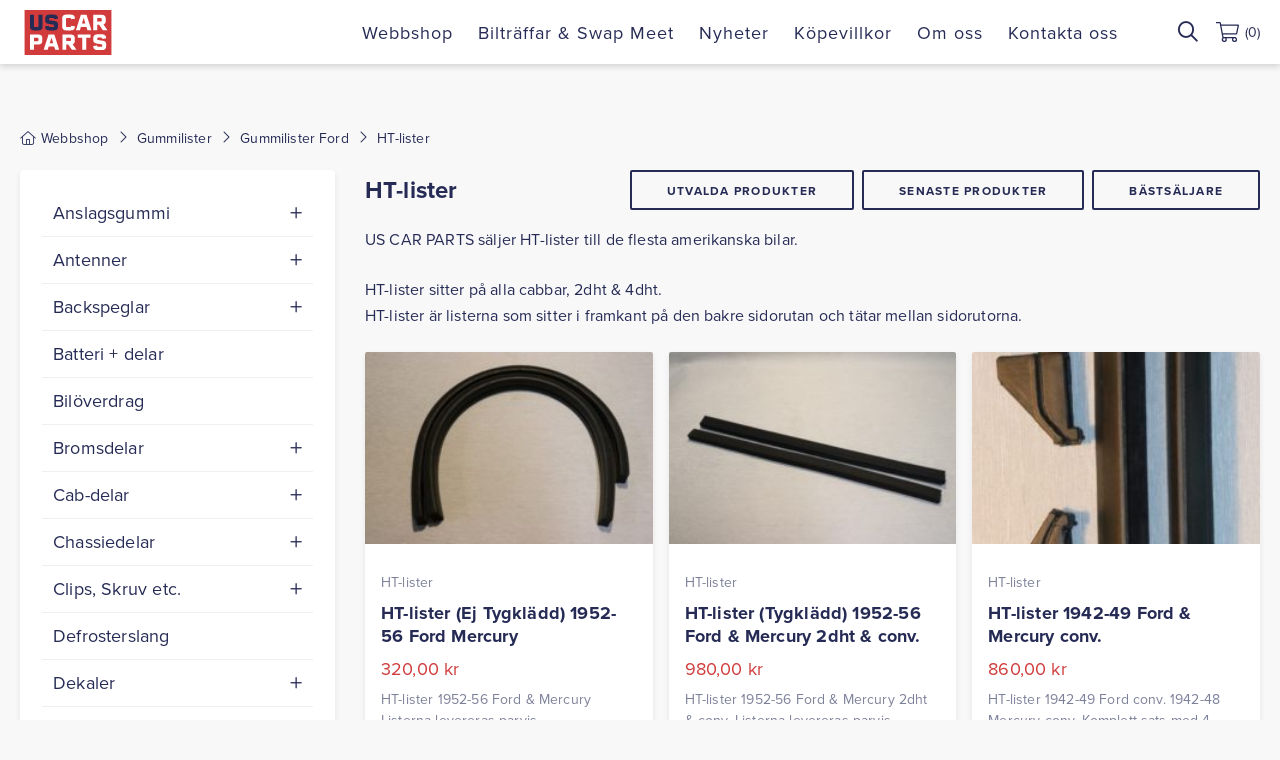

--- FILE ---
content_type: text/html; charset=UTF-8
request_url: https://uscarparts.nu/product-category/gummilister/gummilister-ford/ht-lister-2/
body_size: 17525
content:
<!DOCTYPE html>
<html lang="sv-SE">
<head>
	<meta charset="UTF-8">
	<meta name="viewport" content="width=device-width, initial-scale=1.0">
	<link rel="preload" href="https://use.typekit.net/omn2ehb.css" as="style"><link rel="preload" href="https://p.typekit.net/p.css" as="style"><link rel="preload" href="https://p.typekit.net/p.css?s=1&k=omn2ehb&ht=tk&f=139.175&a=55113487&app=typekit&e=css" as="style"><link rel="shortcut icon" href="https://uscarparts.nu/wp-content/themes/uscarparts/images/favicon.png">

	<!-- Google tag (gtag.js) -->
	<script defer src="https://www.googletagmanager.com/gtag/js?id=G-KJ7QFZ76DG"></script>
	<script>
	window.dataLayer = window.dataLayer || [];
	function gtag(){dataLayer.push(arguments);}
	gtag('js', new Date());

	gtag('config', 'G-KJ7QFZ76DG');
	</script>

	<meta name='robots' content='index, follow, max-image-preview:large, max-snippet:-1, max-video-preview:-1' />

	<!-- This site is optimized with the Yoast SEO plugin v26.6 - https://yoast.com/wordpress/plugins/seo/ -->
	<title>HT-lister Archives - US Car Parts</title>
	<link rel="canonical" href="https://uscarparts.nu/product-category/gummilister/gummilister-ford/ht-lister-2/" />
	<link rel="next" href="https://uscarparts.nu/product-category/gummilister/gummilister-ford/ht-lister-2/page/2/" />
	<meta property="og:locale" content="sv_SE" />
	<meta property="og:type" content="article" />
	<meta property="og:title" content="HT-lister Archives - US Car Parts" />
	<meta property="og:description" content="US CAR PARTS säljer HT-lister till de flesta amerikanska bilar. HT-lister sitter på alla cabbar, 2dht &amp; 4dht. HT-lister är listerna som sitter i framkant på den bakre sidorutan och tätar mellan sidorutorna." />
	<meta property="og:url" content="https://uscarparts.nu/product-category/gummilister/gummilister-ford/ht-lister-2/" />
	<meta property="og:site_name" content="US Car Parts" />
	<meta name="twitter:card" content="summary_large_image" />
	<script type="application/ld+json" class="yoast-schema-graph">{"@context":"https://schema.org","@graph":[{"@type":"CollectionPage","@id":"https://uscarparts.nu/product-category/gummilister/gummilister-ford/ht-lister-2/","url":"https://uscarparts.nu/product-category/gummilister/gummilister-ford/ht-lister-2/","name":"HT-lister Archives - US Car Parts","isPartOf":{"@id":"https://uscarparts.nu/#website"},"primaryImageOfPage":{"@id":"https://uscarparts.nu/product-category/gummilister/gummilister-ford/ht-lister-2/#primaryimage"},"image":{"@id":"https://uscarparts.nu/product-category/gummilister/gummilister-ford/ht-lister-2/#primaryimage"},"thumbnailUrl":"https://uscarparts.nu/wp-content/uploads/2014/08/1886-HT-lister-Ej-Tygkladd-scaled.jpg","breadcrumb":{"@id":"https://uscarparts.nu/product-category/gummilister/gummilister-ford/ht-lister-2/#breadcrumb"},"inLanguage":"sv-SE"},{"@type":"ImageObject","inLanguage":"sv-SE","@id":"https://uscarparts.nu/product-category/gummilister/gummilister-ford/ht-lister-2/#primaryimage","url":"https://uscarparts.nu/wp-content/uploads/2014/08/1886-HT-lister-Ej-Tygkladd-scaled.jpg","contentUrl":"https://uscarparts.nu/wp-content/uploads/2014/08/1886-HT-lister-Ej-Tygkladd-scaled.jpg","width":2560,"height":1707,"caption":"HT-lister (Ej Tygklädd)"},{"@type":"BreadcrumbList","@id":"https://uscarparts.nu/product-category/gummilister/gummilister-ford/ht-lister-2/#breadcrumb","itemListElement":[{"@type":"ListItem","position":1,"name":"Webbshop","item":"https://uscarparts.nu/"},{"@type":"ListItem","position":2,"name":"Gummilister","item":"https://uscarparts.nu/product-category/gummilister/"},{"@type":"ListItem","position":3,"name":"Gummilister Ford","item":"https://uscarparts.nu/product-category/gummilister/gummilister-ford/"},{"@type":"ListItem","position":4,"name":"HT-lister"}]},{"@type":"WebSite","@id":"https://uscarparts.nu/#website","url":"https://uscarparts.nu/","name":"US Car Parts","description":"","publisher":{"@id":"https://uscarparts.nu/#organization"},"potentialAction":[{"@type":"SearchAction","target":{"@type":"EntryPoint","urlTemplate":"https://uscarparts.nu/?s={search_term_string}"},"query-input":{"@type":"PropertyValueSpecification","valueRequired":true,"valueName":"search_term_string"}}],"inLanguage":"sv-SE"},{"@type":"Organization","@id":"https://uscarparts.nu/#organization","name":"US Car Parts","url":"https://uscarparts.nu/","logo":{"@type":"ImageObject","inLanguage":"sv-SE","@id":"https://uscarparts.nu/#/schema/logo/image/","url":"https://uscarparts.nu/wp-content/uploads/2022/04/logo-seo.jpg","contentUrl":"https://uscarparts.nu/wp-content/uploads/2022/04/logo-seo.jpg","width":300,"height":165,"caption":"US Car Parts"},"image":{"@id":"https://uscarparts.nu/#/schema/logo/image/"}}]}</script>
	<!-- / Yoast SEO plugin. -->


<link rel="alternate" type="application/rss+xml" title="Webbflöde för US Car Parts &raquo; HT-lister, Kategori" href="https://uscarparts.nu/product-category/gummilister/gummilister-ford/ht-lister-2/feed/" />
<style id='wp-img-auto-sizes-contain-inline-css'>
img:is([sizes=auto i],[sizes^="auto," i]){contain-intrinsic-size:3000px 1500px}
/*# sourceURL=wp-img-auto-sizes-contain-inline-css */
</style>
<style id='classic-theme-styles-inline-css'>
/*! This file is auto-generated */
.wp-block-button__link{color:#fff;background-color:#32373c;border-radius:9999px;box-shadow:none;text-decoration:none;padding:calc(.667em + 2px) calc(1.333em + 2px);font-size:1.125em}.wp-block-file__button{background:#32373c;color:#fff;text-decoration:none}
/*# sourceURL=/wp-includes/css/classic-themes.min.css */
</style>
<link rel='stylesheet' id='wp-components-css' href='https://uscarparts.nu/wp-includes/css/dist/components/style.min.css?ver=6.9' media='all' />
<link rel='stylesheet' id='wp-preferences-css' href='https://uscarparts.nu/wp-includes/css/dist/preferences/style.min.css?ver=6.9' media='all' />
<link rel='stylesheet' id='wp-block-editor-css' href='https://uscarparts.nu/wp-includes/css/dist/block-editor/style.min.css?ver=6.9' media='all' />
<link rel='stylesheet' id='popup-maker-block-library-style-css' href='https://uscarparts.nu/wp-content/cache/autoptimize/autoptimize_single_9963176ef6137ecf4405a5ccd36aa797.php?ver=dbea705cfafe089d65f1' media='all' />
<link rel='stylesheet' id='woocommerce-layout-css' href='https://uscarparts.nu/wp-content/cache/autoptimize/autoptimize_single_e98f5279cacaef826050eb2595082e77.php?ver=10.3.7' media='all' />
<link rel='stylesheet' id='woocommerce-smallscreen-css' href='https://uscarparts.nu/wp-content/cache/autoptimize/autoptimize_single_59d266c0ea580aae1113acb3761f7ad5.php?ver=10.3.7' media='only screen and (max-width: 768px)' />
<link rel='stylesheet' id='woocommerce-general-css' href='https://uscarparts.nu/wp-content/cache/autoptimize/autoptimize_single_0a5cfa15a1c3bce6319a071a84e71e83.php?ver=10.3.7' media='all' />
<style id='woocommerce-inline-inline-css'>
.woocommerce form .form-row .required { visibility: visible; }
/*# sourceURL=woocommerce-inline-inline-css */
</style>
<link rel='stylesheet' id='brands-styles-css' href='https://uscarparts.nu/wp-content/cache/autoptimize/autoptimize_single_48d56016b20f151be4f24ba6d0eb1be4.php?ver=10.3.7' media='all' />
<link rel='stylesheet' id='main-style-css' href='https://uscarparts.nu/wp-content/cache/autoptimize/autoptimize_single_bb83583994aede9ddd0a19a5963db394.php?ver=1.5.19' media='all' />
<script defer src="https://uscarparts.nu/wp-includes/js/jquery/jquery.min.js?ver=3.7.1" id="jquery-core-js"></script>
<script defer src="https://uscarparts.nu/wp-includes/js/jquery/jquery-migrate.min.js?ver=3.4.1" id="jquery-migrate-js"></script>
<script src="https://uscarparts.nu/wp-content/plugins/woocommerce/assets/js/jquery-blockui/jquery.blockUI.min.js?ver=2.7.0-wc.10.3.7" id="wc-jquery-blockui-js" defer data-wp-strategy="defer"></script>
<script id="wc-add-to-cart-js-extra">
var wc_add_to_cart_params = {"ajax_url":"/wp-admin/admin-ajax.php","wc_ajax_url":"/?wc-ajax=%%endpoint%%","i18n_view_cart":"Visa varukorg","cart_url":"https://uscarparts.nu/cart/","is_cart":"","cart_redirect_after_add":"no"};
//# sourceURL=wc-add-to-cart-js-extra
</script>
<script type="text/javascript" id="wc-add-to-cart-js" src="https://uscarparts.nu/wp-content/plugins/woocommerce/assets/js/frontend/add-to-cart.min.js?ver=10.3.7" defer="defer"></script>
<script src="https://uscarparts.nu/wp-content/plugins/woocommerce/assets/js/js-cookie/js.cookie.min.js?ver=2.1.4-wc.10.3.7" id="wc-js-cookie-js" defer data-wp-strategy="defer"></script>
<script id="woocommerce-js-extra">
var woocommerce_params = {"ajax_url":"/wp-admin/admin-ajax.php","wc_ajax_url":"/?wc-ajax=%%endpoint%%","i18n_password_show":"Visa l\u00f6senord","i18n_password_hide":"D\u00f6lj l\u00f6senord"};
//# sourceURL=woocommerce-js-extra
</script>
<script type="text/javascript" id="woocommerce-js" src="https://uscarparts.nu/wp-content/plugins/woocommerce/assets/js/frontend/woocommerce.min.js?ver=10.3.7" defer="defer"></script>
<link rel="https://api.w.org/" href="https://uscarparts.nu/wp-json/" /><link rel="alternate" title="JSON" type="application/json" href="https://uscarparts.nu/wp-json/wp/v2/product_cat/1398" /><link rel="EditURI" type="application/rsd+xml" title="RSD" href="https://uscarparts.nu/xmlrpc.php?rsd" />
<meta name="generator" content="WordPress 6.9" />
<meta name="generator" content="WooCommerce 10.3.7" />
	<noscript><style>.woocommerce-product-gallery{ opacity: 1 !important; }</style></noscript>
	<link rel="icon" href="https://uscarparts.nu/wp-content/uploads/2022/05/cropped-favicon-32x32.png" sizes="32x32" />
<link rel="icon" href="https://uscarparts.nu/wp-content/uploads/2022/05/cropped-favicon-192x192.png" sizes="192x192" />
<link rel="apple-touch-icon" href="https://uscarparts.nu/wp-content/uploads/2022/05/cropped-favicon-180x180.png" />
<meta name="msapplication-TileImage" content="https://uscarparts.nu/wp-content/uploads/2022/05/cropped-favicon-270x270.png" />

	<script src="https://kit.fontawesome.com/85303985df.js" crossorigin="anonymous" defer="defer"></script>
															<link rel="stylesheet" href="https://use.typekit.net/ksv3ymn.css">
													<style>
						:root{
							--mainFontFamily: proxima-nova;
						}
					</style>
							
	<style>
		:root{
			/* Colors */
			--mainColor: #d13b3b;
			--darkColor: #262b55;
			--linkColor: #d13b3b;
			--backgroundColor: #f8f8f8;
			--whiteColor: #fff;
			--lightColor: #7d8099;
			--lineColor: #efefef;

			--blackColor: #000;
			--darkerColor: #0c1f23;
			--neutralColor: #777;
			--grayColor: #ccc;
			--borderColor: #ddd;

			/* Fonts */
			--smallFontSize: 14px;
			--mainFontSize: 16px;
			--fontWeightNormal: 400;
			--fontWeightBold: 700;
			--awesomeFontFamily: "Font Awesome 5 Pro", "Font Awesome 6 Pro";

			/* Border Radius */
			--borderRadius: 2px;
		}
	</style>
<link rel='stylesheet' id='wc-blocks-style-css' href='https://uscarparts.nu/wp-content/cache/autoptimize/autoptimize_single_e2d671c403c7e2bd09b3b298c748d0db.php?ver=wc-10.3.7' media='all' />
<style id='global-styles-inline-css'>
:root{--wp--preset--aspect-ratio--square: 1;--wp--preset--aspect-ratio--4-3: 4/3;--wp--preset--aspect-ratio--3-4: 3/4;--wp--preset--aspect-ratio--3-2: 3/2;--wp--preset--aspect-ratio--2-3: 2/3;--wp--preset--aspect-ratio--16-9: 16/9;--wp--preset--aspect-ratio--9-16: 9/16;--wp--preset--color--black: #000000;--wp--preset--color--cyan-bluish-gray: #abb8c3;--wp--preset--color--white: #ffffff;--wp--preset--color--pale-pink: #f78da7;--wp--preset--color--vivid-red: #cf2e2e;--wp--preset--color--luminous-vivid-orange: #ff6900;--wp--preset--color--luminous-vivid-amber: #fcb900;--wp--preset--color--light-green-cyan: #7bdcb5;--wp--preset--color--vivid-green-cyan: #00d084;--wp--preset--color--pale-cyan-blue: #8ed1fc;--wp--preset--color--vivid-cyan-blue: #0693e3;--wp--preset--color--vivid-purple: #9b51e0;--wp--preset--gradient--vivid-cyan-blue-to-vivid-purple: linear-gradient(135deg,rgb(6,147,227) 0%,rgb(155,81,224) 100%);--wp--preset--gradient--light-green-cyan-to-vivid-green-cyan: linear-gradient(135deg,rgb(122,220,180) 0%,rgb(0,208,130) 100%);--wp--preset--gradient--luminous-vivid-amber-to-luminous-vivid-orange: linear-gradient(135deg,rgb(252,185,0) 0%,rgb(255,105,0) 100%);--wp--preset--gradient--luminous-vivid-orange-to-vivid-red: linear-gradient(135deg,rgb(255,105,0) 0%,rgb(207,46,46) 100%);--wp--preset--gradient--very-light-gray-to-cyan-bluish-gray: linear-gradient(135deg,rgb(238,238,238) 0%,rgb(169,184,195) 100%);--wp--preset--gradient--cool-to-warm-spectrum: linear-gradient(135deg,rgb(74,234,220) 0%,rgb(151,120,209) 20%,rgb(207,42,186) 40%,rgb(238,44,130) 60%,rgb(251,105,98) 80%,rgb(254,248,76) 100%);--wp--preset--gradient--blush-light-purple: linear-gradient(135deg,rgb(255,206,236) 0%,rgb(152,150,240) 100%);--wp--preset--gradient--blush-bordeaux: linear-gradient(135deg,rgb(254,205,165) 0%,rgb(254,45,45) 50%,rgb(107,0,62) 100%);--wp--preset--gradient--luminous-dusk: linear-gradient(135deg,rgb(255,203,112) 0%,rgb(199,81,192) 50%,rgb(65,88,208) 100%);--wp--preset--gradient--pale-ocean: linear-gradient(135deg,rgb(255,245,203) 0%,rgb(182,227,212) 50%,rgb(51,167,181) 100%);--wp--preset--gradient--electric-grass: linear-gradient(135deg,rgb(202,248,128) 0%,rgb(113,206,126) 100%);--wp--preset--gradient--midnight: linear-gradient(135deg,rgb(2,3,129) 0%,rgb(40,116,252) 100%);--wp--preset--font-size--small: 13px;--wp--preset--font-size--medium: 20px;--wp--preset--font-size--large: 36px;--wp--preset--font-size--x-large: 42px;--wp--preset--spacing--20: 0.44rem;--wp--preset--spacing--30: 0.67rem;--wp--preset--spacing--40: 1rem;--wp--preset--spacing--50: 1.5rem;--wp--preset--spacing--60: 2.25rem;--wp--preset--spacing--70: 3.38rem;--wp--preset--spacing--80: 5.06rem;--wp--preset--shadow--natural: 6px 6px 9px rgba(0, 0, 0, 0.2);--wp--preset--shadow--deep: 12px 12px 50px rgba(0, 0, 0, 0.4);--wp--preset--shadow--sharp: 6px 6px 0px rgba(0, 0, 0, 0.2);--wp--preset--shadow--outlined: 6px 6px 0px -3px rgb(255, 255, 255), 6px 6px rgb(0, 0, 0);--wp--preset--shadow--crisp: 6px 6px 0px rgb(0, 0, 0);}:where(.is-layout-flex){gap: 0.5em;}:where(.is-layout-grid){gap: 0.5em;}body .is-layout-flex{display: flex;}.is-layout-flex{flex-wrap: wrap;align-items: center;}.is-layout-flex > :is(*, div){margin: 0;}body .is-layout-grid{display: grid;}.is-layout-grid > :is(*, div){margin: 0;}:where(.wp-block-columns.is-layout-flex){gap: 2em;}:where(.wp-block-columns.is-layout-grid){gap: 2em;}:where(.wp-block-post-template.is-layout-flex){gap: 1.25em;}:where(.wp-block-post-template.is-layout-grid){gap: 1.25em;}.has-black-color{color: var(--wp--preset--color--black) !important;}.has-cyan-bluish-gray-color{color: var(--wp--preset--color--cyan-bluish-gray) !important;}.has-white-color{color: var(--wp--preset--color--white) !important;}.has-pale-pink-color{color: var(--wp--preset--color--pale-pink) !important;}.has-vivid-red-color{color: var(--wp--preset--color--vivid-red) !important;}.has-luminous-vivid-orange-color{color: var(--wp--preset--color--luminous-vivid-orange) !important;}.has-luminous-vivid-amber-color{color: var(--wp--preset--color--luminous-vivid-amber) !important;}.has-light-green-cyan-color{color: var(--wp--preset--color--light-green-cyan) !important;}.has-vivid-green-cyan-color{color: var(--wp--preset--color--vivid-green-cyan) !important;}.has-pale-cyan-blue-color{color: var(--wp--preset--color--pale-cyan-blue) !important;}.has-vivid-cyan-blue-color{color: var(--wp--preset--color--vivid-cyan-blue) !important;}.has-vivid-purple-color{color: var(--wp--preset--color--vivid-purple) !important;}.has-black-background-color{background-color: var(--wp--preset--color--black) !important;}.has-cyan-bluish-gray-background-color{background-color: var(--wp--preset--color--cyan-bluish-gray) !important;}.has-white-background-color{background-color: var(--wp--preset--color--white) !important;}.has-pale-pink-background-color{background-color: var(--wp--preset--color--pale-pink) !important;}.has-vivid-red-background-color{background-color: var(--wp--preset--color--vivid-red) !important;}.has-luminous-vivid-orange-background-color{background-color: var(--wp--preset--color--luminous-vivid-orange) !important;}.has-luminous-vivid-amber-background-color{background-color: var(--wp--preset--color--luminous-vivid-amber) !important;}.has-light-green-cyan-background-color{background-color: var(--wp--preset--color--light-green-cyan) !important;}.has-vivid-green-cyan-background-color{background-color: var(--wp--preset--color--vivid-green-cyan) !important;}.has-pale-cyan-blue-background-color{background-color: var(--wp--preset--color--pale-cyan-blue) !important;}.has-vivid-cyan-blue-background-color{background-color: var(--wp--preset--color--vivid-cyan-blue) !important;}.has-vivid-purple-background-color{background-color: var(--wp--preset--color--vivid-purple) !important;}.has-black-border-color{border-color: var(--wp--preset--color--black) !important;}.has-cyan-bluish-gray-border-color{border-color: var(--wp--preset--color--cyan-bluish-gray) !important;}.has-white-border-color{border-color: var(--wp--preset--color--white) !important;}.has-pale-pink-border-color{border-color: var(--wp--preset--color--pale-pink) !important;}.has-vivid-red-border-color{border-color: var(--wp--preset--color--vivid-red) !important;}.has-luminous-vivid-orange-border-color{border-color: var(--wp--preset--color--luminous-vivid-orange) !important;}.has-luminous-vivid-amber-border-color{border-color: var(--wp--preset--color--luminous-vivid-amber) !important;}.has-light-green-cyan-border-color{border-color: var(--wp--preset--color--light-green-cyan) !important;}.has-vivid-green-cyan-border-color{border-color: var(--wp--preset--color--vivid-green-cyan) !important;}.has-pale-cyan-blue-border-color{border-color: var(--wp--preset--color--pale-cyan-blue) !important;}.has-vivid-cyan-blue-border-color{border-color: var(--wp--preset--color--vivid-cyan-blue) !important;}.has-vivid-purple-border-color{border-color: var(--wp--preset--color--vivid-purple) !important;}.has-vivid-cyan-blue-to-vivid-purple-gradient-background{background: var(--wp--preset--gradient--vivid-cyan-blue-to-vivid-purple) !important;}.has-light-green-cyan-to-vivid-green-cyan-gradient-background{background: var(--wp--preset--gradient--light-green-cyan-to-vivid-green-cyan) !important;}.has-luminous-vivid-amber-to-luminous-vivid-orange-gradient-background{background: var(--wp--preset--gradient--luminous-vivid-amber-to-luminous-vivid-orange) !important;}.has-luminous-vivid-orange-to-vivid-red-gradient-background{background: var(--wp--preset--gradient--luminous-vivid-orange-to-vivid-red) !important;}.has-very-light-gray-to-cyan-bluish-gray-gradient-background{background: var(--wp--preset--gradient--very-light-gray-to-cyan-bluish-gray) !important;}.has-cool-to-warm-spectrum-gradient-background{background: var(--wp--preset--gradient--cool-to-warm-spectrum) !important;}.has-blush-light-purple-gradient-background{background: var(--wp--preset--gradient--blush-light-purple) !important;}.has-blush-bordeaux-gradient-background{background: var(--wp--preset--gradient--blush-bordeaux) !important;}.has-luminous-dusk-gradient-background{background: var(--wp--preset--gradient--luminous-dusk) !important;}.has-pale-ocean-gradient-background{background: var(--wp--preset--gradient--pale-ocean) !important;}.has-electric-grass-gradient-background{background: var(--wp--preset--gradient--electric-grass) !important;}.has-midnight-gradient-background{background: var(--wp--preset--gradient--midnight) !important;}.has-small-font-size{font-size: var(--wp--preset--font-size--small) !important;}.has-medium-font-size{font-size: var(--wp--preset--font-size--medium) !important;}.has-large-font-size{font-size: var(--wp--preset--font-size--large) !important;}.has-x-large-font-size{font-size: var(--wp--preset--font-size--x-large) !important;}
/*# sourceURL=global-styles-inline-css */
</style>
</head>
<body class="archive tax-product_cat term-ht-lister-2 term-1398 wp-embed-responsive wp-theme-uscarparts theme-uscarparts woocommerce woocommerce-page woocommerce-no-js">


<div class="resp_menu">
	<div class="resp_menu_toggle">
		<div></div>
		<div></div>
		<div></div>
		<div></div>
	</div>
	<div class="resp_menu_ul"></div>
</div>

<style>
	:root{
							--navigationColor: var(--whiteColor);
			}
</style>
<header class="header_custom ">
	<div class="container">
		<div class="logo">
										<a href="https://uscarparts.nu" title="US Car Parts">
					<img width="96" height="50" src="https://uscarparts.nu/wp-content/uploads/2021/10/us-car-parts-logo.svg" class="attachment-full size-full" alt="US Car Parts" decoding="async" />				</a>
					</div>
		<nav class="navigation"><ul id="menu-main-menu" class="nav"><li id="menu-item-178" class="menu-item menu-item-type-post_type menu-item-object-page menu-item-home menu-item-178"><a href="https://uscarparts.nu/">Webbshop</a></li>
<li id="menu-item-68015" class="menu-item menu-item-type-post_type menu-item-object-page menu-item-68015"><a href="https://uscarparts.nu/biltraffar-swap-meet/">Bilträffar &amp; Swap Meet</a></li>
<li id="menu-item-72452" class="menu-item menu-item-type-post_type menu-item-object-page menu-item-72452"><a href="https://uscarparts.nu/nyheter-artiklar/">Nyheter</a></li>
<li id="menu-item-29586" class="menu-item menu-item-type-post_type menu-item-object-page menu-item-29586"><a href="https://uscarparts.nu/kopevillkor/">Köpevillkor</a></li>
<li id="menu-item-279" class="menu-item menu-item-type-post_type menu-item-object-page menu-item-279"><a href="https://uscarparts.nu/om-oss/">Om oss</a></li>
<li id="menu-item-278" class="menu-item menu-item-type-post_type menu-item-object-page menu-item-278"><a href="https://uscarparts.nu/kontakta-oss/">Kontakta oss</a></li>
</ul></nav>		<div class="search-desktop">
			<div class="site-search">
	<form role="search" method="get" class="search-form" action="https://uscarparts.nu/">
		<label>
			<span class="screen-reader-text">Sök efter:</span>
			<input type="search" name="s" class="search-field" placeholder="Sök …" value="" />
			<i class="icon-search far fa-search"></i>
		</label>
		<input type="submit" class="search-submit button" value="Sök" />
	</form>
</div>
		</div>
		<div class="search-icon-mobile">
			<i class="icon-search far fa-search"></i>
		</div>
					<a class="go-to-cart" href="https://uscarparts.nu/cart/">
				<svg xmlns="http://www.w3.org/2000/svg" class="icon shop-basket" width="23.004" height="20.448" viewBox="0 0 23.004 20.448">
  <path d="M22.045-21.069H5.163l-.333-1.774a.959.959,0,0,0-.942-.782H.479A.479.479,0,0,0,0-23.146v.32a.479.479,0,0,0,.479.479H3.623L6.416-7.452a2.547,2.547,0,0,0-.665,1.719A2.556,2.556,0,0,0,8.307-3.177a2.556,2.556,0,0,0,2.556-2.556v0a3,3,0,0,0-.343-1.275h5.8a3,3,0,0,0-.343,1.275v0a2.556,2.556,0,0,0,2.556,2.556,2.556,2.556,0,0,0,2.556-2.556,2.548,2.548,0,0,0-.774-1.832.959.959,0,0,0-.93-.724H7.559L7.08-10.845H20.315a.959.959,0,0,0,.938-.763l1.731-8.307A.959.959,0,0,0,22.045-21.069ZM9.585-5.733A1.279,1.279,0,0,1,8.307-4.455,1.279,1.279,0,0,1,7.029-5.733,1.279,1.279,0,0,1,8.307-7.011,1.279,1.279,0,0,1,9.585-5.733Zm8.946,1.278a1.279,1.279,0,0,1-1.278-1.278,1.279,1.279,0,0,1,1.278-1.278,1.279,1.279,0,0,1,1.278,1.278A1.279,1.279,0,0,1,18.531-4.455Zm1.524-7.668H6.841L5.4-19.791h16.25Z" transform="translate(0 23.625)"/>
</svg>
				<span class="cart-contents-count">(0)</span>
			</a>
			</div>
	<div class="search-mobile">
		<div class="container">
			<div class="site-search">
	<form role="search" method="get" class="search-form" action="https://uscarparts.nu/">
		<label>
			<span class="screen-reader-text">Sök efter:</span>
			<input type="search" name="s" class="search-field" placeholder="Sök …" value="" />
			<i class="icon-search far fa-search"></i>
		</label>
		<input type="submit" class="search-submit button" value="Sök" />
	</form>
</div>
		</div>
	</div>
</header>
<div class="container container-main"><div class="breadcrumbs_wrap"><span><span><a href="https://uscarparts.nu/"><em class="fal fa-home"></em><span>Webbshop</span></a></span> <em class="fal fa-angle-right"></em> <span><a href="https://uscarparts.nu/product-category/gummilister/">Gummilister</a></span> <em class="fal fa-angle-right"></em> <span><a href="https://uscarparts.nu/product-category/gummilister/gummilister-ford/">Gummilister Ford</a></span> <em class="fal fa-angle-right"></em> <span class="breadcrumb_last" aria-current="page">HT-lister</span></span></div><div class="woocommerce-notices-wrapper"></div><div class="archive-product-content">
<aside id="secondary" class="widget-area">
	<section id="woocommerce_product_categories-2" class="widget woocommerce widget_product_categories"><h2 class="widget-title">Kategorier</h2><ul class="product-categories"><li class="cat-item cat-item-1478 cat-parent"><a href="https://uscarparts.nu/product-category/anslagsgummi/"><span class="cat-name">Anslagsgummi</span></a><ul class='children'>
<li class="cat-item cat-item-1633 cat-parent"><a href="https://uscarparts.nu/product-category/anslagsgummi/anslagsgummi-ford/"><span class="cat-name">Anslagsgummi Ford</span></a>	<ul class='children'>
<li class="cat-item cat-item-1771"><a href="https://uscarparts.nu/product-category/anslagsgummi/anslagsgummi-ford/anslagsgummi-for-bagagelucka-anslagsgummi-ford/"><span class="cat-name">Anslagsgummi för bagagelucka</span></a></li>
<li class="cat-item cat-item-1757"><a href="https://uscarparts.nu/product-category/anslagsgummi/anslagsgummi-ford/anslagsgummi-for-dorr-anslagsgummi-ford/"><span class="cat-name">Anslagsgummi för dörr</span></a></li>
<li class="cat-item cat-item-1755"><a href="https://uscarparts.nu/product-category/anslagsgummi/anslagsgummi-ford/anslagsgummi-for-huv-anslagsgummi-ford/"><span class="cat-name">Anslagsgummi för huv</span></a></li>
<li class="cat-item cat-item-1752"><a href="https://uscarparts.nu/product-category/anslagsgummi/anslagsgummi-ford/anslagsgummi-for-huvskarm-anslagsgummi-ford/"><span class="cat-name">Anslagsgummi för huv/skärm</span></a></li>
<li class="cat-item cat-item-1782"><a href="https://uscarparts.nu/product-category/anslagsgummi/anslagsgummi-ford/diverse-anslagsgummi-anslagsgummi-ford/"><span class="cat-name">Diverse anslagsgummi</span></a></li>
<li class="cat-item cat-item-1403"><a href="https://uscarparts.nu/product-category/anslagsgummi/anslagsgummi-ford/komplett-sats-med-huvgummi/"><span class="cat-name">Komplett sats med huvgummi</span></a></li>
<li class="cat-item cat-item-1762"><a href="https://uscarparts.nu/product-category/anslagsgummi/anslagsgummi-ford/rutstopp-anslagsgummi-ford/"><span class="cat-name">Rutstopp</span></a></li>
	</ul>
</li>
<li class="cat-item cat-item-1665 cat-parent"><a href="https://uscarparts.nu/product-category/anslagsgummi/anslagsgummi-gm/"><span class="cat-name">Anslagsgummi GM</span></a>	<ul class='children'>
<li class="cat-item cat-item-1404"><a href="https://uscarparts.nu/product-category/anslagsgummi/anslagsgummi-gm/anslagsgummi-doerrar-faerdiga-satser/"><span class="cat-name">Anslagsgummi Dörrar, Färdiga satser</span></a></li>
<li class="cat-item cat-item-1763"><a href="https://uscarparts.nu/product-category/anslagsgummi/anslagsgummi-gm/anslagsgummi-foer-bagagelucka-anslagsgummi-gm/"><span class="cat-name">Anslagsgummi för bagagelucka</span></a></li>
<li class="cat-item cat-item-1781"><a href="https://uscarparts.nu/product-category/anslagsgummi/anslagsgummi-gm/anslagsgummi-foer-doerrar-anslagsgummi-gm/"><span class="cat-name">Anslagsgummi för dörrar</span></a></li>
<li class="cat-item cat-item-1419"><a href="https://uscarparts.nu/product-category/anslagsgummi/anslagsgummi-gm/anslagsgummi-huv/"><span class="cat-name">Anslagsgummi huv</span></a></li>
<li class="cat-item cat-item-1334"><a href="https://uscarparts.nu/product-category/anslagsgummi/anslagsgummi-gm/anslagsgummi-faerdiga-satser-till-hela-bilen/"><span class="cat-name">Anslagsgummi, färdiga satser till hela bilen</span></a></li>
<li class="cat-item cat-item-1368"><a href="https://uscarparts.nu/product-category/anslagsgummi/anslagsgummi-gm/anslagsgummi-huvskaerm-faerdig-sats/"><span class="cat-name">Anslagsgummi, Huv/Skärm Färdig Sats</span></a></li>
<li class="cat-item cat-item-1772"><a href="https://uscarparts.nu/product-category/anslagsgummi/anslagsgummi-gm/diverse-anslagsgummi-anslagsgummi-gm/"><span class="cat-name">Diverse anslagsgummi</span></a></li>
<li class="cat-item cat-item-1388"><a href="https://uscarparts.nu/product-category/anslagsgummi/anslagsgummi-gm/justerbult-foer-huv/"><span class="cat-name">Justerbult för huv</span></a></li>
<li class="cat-item cat-item-1790"><a href="https://uscarparts.nu/product-category/anslagsgummi/anslagsgummi-gm/rutstopp-anslagsgummi-gm/"><span class="cat-name">Rutstopp</span></a></li>
	</ul>
</li>
<li class="cat-item cat-item-1500 cat-parent"><a href="https://uscarparts.nu/product-category/anslagsgummi/anslagsgummi-mopar/"><span class="cat-name">Anslagsgummi Mopar</span></a>	<ul class='children'>
<li class="cat-item cat-item-1387"><a href="https://uscarparts.nu/product-category/anslagsgummi/anslagsgummi-mopar/anslagsgummi-for-bagagelucka/"><span class="cat-name">Anslagsgummi för bagagelucka</span></a></li>
<li class="cat-item cat-item-1402"><a href="https://uscarparts.nu/product-category/anslagsgummi/anslagsgummi-mopar/anslagsgummi-for-dorr/"><span class="cat-name">Anslagsgummi för dörr</span></a></li>
<li class="cat-item cat-item-1367"><a href="https://uscarparts.nu/product-category/anslagsgummi/anslagsgummi-mopar/anslagsgummi-for-huv/"><span class="cat-name">Anslagsgummi för huv</span></a></li>
<li class="cat-item cat-item-1333"><a href="https://uscarparts.nu/product-category/anslagsgummi/anslagsgummi-mopar/anslagsgummi-for-huvskarm/"><span class="cat-name">Anslagsgummi för huv/skärm</span></a></li>
<li class="cat-item cat-item-1418"><a href="https://uscarparts.nu/product-category/anslagsgummi/anslagsgummi-mopar/diverse-anslagsgummi/"><span class="cat-name">Diverse anslagsgummi</span></a></li>
<li class="cat-item cat-item-1761"><a href="https://uscarparts.nu/product-category/anslagsgummi/anslagsgummi-mopar/sats-med-anslagsgummi-anslagsgummi-mopar/"><span class="cat-name">Sats med anslagsgummi</span></a></li>
	</ul>
</li>
</ul>
</li>
<li class="cat-item cat-item-1457 cat-parent"><a href="https://uscarparts.nu/product-category/antenner/"><span class="cat-name">Antenner</span></a><ul class='children'>
<li class="cat-item cat-item-1698"><a href="https://uscarparts.nu/product-category/antenner/antenndelar/"><span class="cat-name">Antenndelar</span></a></li>
<li class="cat-item cat-item-1683"><a href="https://uscarparts.nu/product-category/antenner/antennpackningar/"><span class="cat-name">Antennpackningar</span></a></li>
<li class="cat-item cat-item-1658"><a href="https://uscarparts.nu/product-category/antenner/bakskarmsantenner/"><span class="cat-name">Bakskärmsantenner</span></a></li>
<li class="cat-item cat-item-1582"><a href="https://uscarparts.nu/product-category/antenner/framskarmsantenner/"><span class="cat-name">Framskärmsantenner</span></a></li>
</ul>
</li>
<li class="cat-item cat-item-1455 cat-parent"><a href="https://uscarparts.nu/product-category/backspeglar/"><span class="cat-name">Backspeglar</span></a><ul class='children'>
<li class="cat-item cat-item-1675"><a href="https://uscarparts.nu/product-category/backspeglar/backspegelspackningar/"><span class="cat-name">Backspegelspackningar</span></a></li>
<li class="cat-item cat-item-1580"><a href="https://uscarparts.nu/product-category/backspeglar/invandiga-backspeglar/"><span class="cat-name">Invändiga backspeglar</span></a></li>
<li class="cat-item cat-item-1690"><a href="https://uscarparts.nu/product-category/backspeglar/tillbehor-backspeglar/"><span class="cat-name">Tillbehör</span></a></li>
<li class="cat-item cat-item-1657"><a href="https://uscarparts.nu/product-category/backspeglar/utvandiga-backspeglar/"><span class="cat-name">Utvändiga backspeglar</span></a></li>
</ul>
</li>
<li class="cat-item cat-item-2614"><a href="https://uscarparts.nu/product-category/batteri-delar/"><span class="cat-name">Batteri + delar</span></a></li>
<li class="cat-item cat-item-2615"><a href="https://uscarparts.nu/product-category/biloverdrag/"><span class="cat-name">Bilöverdrag</span></a></li>
<li class="cat-item cat-item-1450 cat-parent"><a href="https://uscarparts.nu/product-category/bromsdelar/"><span class="cat-name">Bromsdelar</span></a><ul class='children'>
<li class="cat-item cat-item-1494"><a href="https://uscarparts.nu/product-category/bromsdelar/bromsbackar/"><span class="cat-name">Bromsbackar</span></a></li>
<li class="cat-item cat-item-1719"><a href="https://uscarparts.nu/product-category/bromsdelar/bromsdelar-diverse/"><span class="cat-name">Bromsdelar, Diverse</span></a></li>
<li class="cat-item cat-item-1722"><a href="https://uscarparts.nu/product-category/bromsdelar/bromsok/"><span class="cat-name">Bromsok</span></a></li>
<li class="cat-item cat-item-1736"><a href="https://uscarparts.nu/product-category/bromsdelar/bromsskivor/"><span class="cat-name">Bromsskivor</span></a></li>
<li class="cat-item cat-item-1688"><a href="https://uscarparts.nu/product-category/bromsdelar/bromsslangar/"><span class="cat-name">Bromsslangar</span></a></li>
<li class="cat-item cat-item-1728"><a href="https://uscarparts.nu/product-category/bromsdelar/bromstrummor/"><span class="cat-name">Bromstrummor</span></a></li>
<li class="cat-item cat-item-1732"><a href="https://uscarparts.nu/product-category/bromsdelar/handbromswire/"><span class="cat-name">Handbromswire</span></a></li>
<li class="cat-item cat-item-1648"><a href="https://uscarparts.nu/product-category/bromsdelar/hjulcylindrar/"><span class="cat-name">Hjulcylindrar</span></a></li>
<li class="cat-item cat-item-1672"><a href="https://uscarparts.nu/product-category/bromsdelar/huvudbromscylindrar/"><span class="cat-name">Huvudbromscylindrar</span></a></li>
<li class="cat-item cat-item-1703"><a href="https://uscarparts.nu/product-category/bromsdelar/reparationssatser/"><span class="cat-name">Reparationssatser</span></a></li>
<li class="cat-item cat-item-1563"><a href="https://uscarparts.nu/product-category/bromsdelar/skivbromsbelagg/"><span class="cat-name">Skivbromsbelägg</span></a></li>
</ul>
</li>
<li class="cat-item cat-item-1488 cat-parent"><a href="https://uscarparts.nu/product-category/cab-delar/"><span class="cat-name">Cab-delar</span></a><ul class='children'>
<li class="cat-item cat-item-1550"><a href="https://uscarparts.nu/product-category/cab-delar/cab-kolvar/"><span class="cat-name">Cab-kolvar</span></a></li>
<li class="cat-item cat-item-1549"><a href="https://uscarparts.nu/product-category/cab-delar/cab-slangar/"><span class="cat-name">Cab-slangar</span></a></li>
<li class="cat-item cat-item-1548"><a href="https://uscarparts.nu/product-category/cab-delar/cab-wire/"><span class="cat-name">Cab-wire</span></a></li>
<li class="cat-item cat-item-1551"><a href="https://uscarparts.nu/product-category/cab-delar/diverse-cab-delar/"><span class="cat-name">Diverse cab-delar</span></a></li>
</ul>
</li>
<li class="cat-item cat-item-1451 cat-parent"><a href="https://uscarparts.nu/product-category/chassiedelar/"><span class="cat-name">Chassiedelar</span></a><ul class='children'>
<li class="cat-item cat-item-1653"><a href="https://uscarparts.nu/product-category/chassiedelar/bakvagnsdelar/"><span class="cat-name">Bakvagnsdelar</span></a></li>
<li class="cat-item cat-item-1575 cat-parent"><a href="https://uscarparts.nu/product-category/chassiedelar/framvagnsdelar/"><span class="cat-name">Framvagnsdelar</span></a>	<ul class='children'>
<li class="cat-item cat-item-1410"><a href="https://uscarparts.nu/product-category/chassiedelar/framvagnsdelar/baerarmsbussningar/"><span class="cat-name">Bärarmsbussningar</span></a></li>
<li class="cat-item cat-item-1422"><a href="https://uscarparts.nu/product-category/chassiedelar/framvagnsdelar/diverse-framvagnsdelar/"><span class="cat-name">Diverse Framvagnsdelar</span></a></li>
<li class="cat-item cat-item-1331"><a href="https://uscarparts.nu/product-category/chassiedelar/framvagnsdelar/hjalpstyrarmar/"><span class="cat-name">Hjälpstyrarmar</span></a></li>
<li class="cat-item cat-item-1377"><a href="https://uscarparts.nu/product-category/chassiedelar/framvagnsdelar/kulbultar/"><span class="cat-name">Kulbultar</span></a></li>
<li class="cat-item cat-item-1394"><a href="https://uscarparts.nu/product-category/chassiedelar/framvagnsdelar/p-aendar/"><span class="cat-name">P-ändar</span></a></li>
	</ul>
</li>
<li class="cat-item cat-item-1674"><a href="https://uscarparts.nu/product-category/chassiedelar/stotdampare/"><span class="cat-name">Stötdämpare</span></a></li>
<li class="cat-item cat-item-1701"><a href="https://uscarparts.nu/product-category/chassiedelar/styrservodelar/"><span class="cat-name">Styrservodelar</span></a></li>
</ul>
</li>
<li class="cat-item cat-item-1446 cat-parent"><a href="https://uscarparts.nu/product-category/clips-skruv-etc/"><span class="cat-name">Clips, Skruv etc.</span></a><ul class='children'>
<li class="cat-item cat-item-1525"><a href="https://uscarparts.nu/product-category/clips-skruv-etc/bult/"><span class="cat-name">Bult</span></a></li>
<li class="cat-item cat-item-1508"><a href="https://uscarparts.nu/product-category/clips-skruv-etc/clips-foer-cabskydd/"><span class="cat-name">Clips för cabskydd</span></a></li>
<li class="cat-item cat-item-1634"><a href="https://uscarparts.nu/product-category/clips-skruv-etc/clips-foer-doerrpaneler-etc/"><span class="cat-name">Clips för dörrpaneler etc.</span></a></li>
<li class="cat-item cat-item-1505"><a href="https://uscarparts.nu/product-category/clips-skruv-etc/clips-foer-gummilister/"><span class="cat-name">Clips för gummilister</span></a></li>
<li class="cat-item cat-item-1503"><a href="https://uscarparts.nu/product-category/clips-skruv-etc/clips-foer-isolering/"><span class="cat-name">Clips för isolering</span></a></li>
<li class="cat-item cat-item-1502"><a href="https://uscarparts.nu/product-category/clips-skruv-etc/clips-foer-kromlister/"><span class="cat-name">Clips för kromlister</span></a></li>
<li class="cat-item cat-item-1729"><a href="https://uscarparts.nu/product-category/clips-skruv-etc/clips-foer-navkapsel/"><span class="cat-name">Clips för navkapsel</span></a></li>
<li class="cat-item cat-item-1684"><a href="https://uscarparts.nu/product-category/clips-skruv-etc/clips-foer-rutlister/"><span class="cat-name">Clips för rutlister</span></a></li>
<li class="cat-item cat-item-1666"><a href="https://uscarparts.nu/product-category/clips-skruv-etc/clips-foer-skraplister-u-kanaler/"><span class="cat-name">Clips för skraplister &amp; u-kanaler</span></a></li>
<li class="cat-item cat-item-1512"><a href="https://uscarparts.nu/product-category/clips-skruv-etc/diverse-smadetaljer/"><span class="cat-name">Diverse smådetaljer</span></a></li>
<li class="cat-item cat-item-1740"><a href="https://uscarparts.nu/product-category/clips-skruv-etc/emblemplugg/"><span class="cat-name">Emblemplugg</span></a></li>
<li class="cat-item cat-item-1519"><a href="https://uscarparts.nu/product-category/clips-skruv-etc/hallare-foer-vaermeslang/"><span class="cat-name">Hållare för värmeslang</span></a></li>
<li class="cat-item cat-item-1517"><a href="https://uscarparts.nu/product-category/clips-skruv-etc/kabelhallare/"><span class="cat-name">Kabelhållare</span></a></li>
<li class="cat-item cat-item-1724"><a href="https://uscarparts.nu/product-category/clips-skruv-etc/muttrar-mutterstycken/"><span class="cat-name">Muttrar &amp; mutterstycken.</span></a></li>
<li class="cat-item cat-item-1742"><a href="https://uscarparts.nu/product-category/clips-skruv-etc/skruv/"><span class="cat-name">Skruv</span></a></li>
</ul>
</li>
<li class="cat-item cat-item-1462"><a href="https://uscarparts.nu/product-category/defrosterslang/"><span class="cat-name">Defrosterslang</span></a></li>
<li class="cat-item cat-item-1454 cat-parent"><a href="https://uscarparts.nu/product-category/dekaler/"><span class="cat-name">Dekaler</span></a><ul class='children'>
<li class="cat-item cat-item-1668 cat-parent"><a href="https://uscarparts.nu/product-category/dekaler/ford-originaldekaler/"><span class="cat-name">Ford Originaldekaler</span></a>	<ul class='children'>
<li class="cat-item cat-item-1374"><a href="https://uscarparts.nu/product-category/dekaler/ford-originaldekaler/edsel-dekaler/"><span class="cat-name">Edsel Dekaler</span></a></li>
<li class="cat-item cat-item-1353"><a href="https://uscarparts.nu/product-category/dekaler/ford-originaldekaler/ford-dekaler/"><span class="cat-name">Ford Dekaler</span></a></li>
<li class="cat-item cat-item-1408"><a href="https://uscarparts.nu/product-category/dekaler/ford-originaldekaler/lincoln-dekaler/"><span class="cat-name">Lincoln Dekaler</span></a></li>
<li class="cat-item cat-item-1392"><a href="https://uscarparts.nu/product-category/dekaler/ford-originaldekaler/mercury-dekaler/"><span class="cat-name">Mercury Dekaler</span></a></li>
	</ul>
</li>
<li class="cat-item cat-item-1643 cat-parent"><a href="https://uscarparts.nu/product-category/dekaler/gm-originaldekaler/"><span class="cat-name">GM Originaldekaler</span></a>	<ul class='children'>
<li class="cat-item cat-item-1344"><a href="https://uscarparts.nu/product-category/dekaler/gm-originaldekaler/buick-originaldekaler/"><span class="cat-name">Buick originaldekaler</span></a></li>
<li class="cat-item cat-item-1373"><a href="https://uscarparts.nu/product-category/dekaler/gm-originaldekaler/cadillac-originaldekaler/"><span class="cat-name">Cadillac originaldekaler</span></a></li>
<li class="cat-item cat-item-1345"><a href="https://uscarparts.nu/product-category/dekaler/gm-originaldekaler/chevrolet-originaldekaler/"><span class="cat-name">Chevrolet originaldekaler</span></a></li>
<li class="cat-item cat-item-1346"><a href="https://uscarparts.nu/product-category/dekaler/gm-originaldekaler/oldsmobile-originaldekaler/"><span class="cat-name">Oldsmobile Originaldekaler</span></a></li>
<li class="cat-item cat-item-1421"><a href="https://uscarparts.nu/product-category/dekaler/gm-originaldekaler/pontiac-originaldekaler/"><span class="cat-name">Pontiac Originaldekaler</span></a></li>
	</ul>
</li>
<li class="cat-item cat-item-1555 cat-parent"><a href="https://uscarparts.nu/product-category/dekaler/mopar-originaldekaler/"><span class="cat-name">Mopar originaldekaler</span></a>	<ul class='children'>
<li class="cat-item cat-item-1347"><a href="https://uscarparts.nu/product-category/dekaler/mopar-originaldekaler/motorrumsplatar/"><span class="cat-name">Motorrumsplåtar</span></a></li>
	</ul>
</li>
</ul>
</li>
<li class="cat-item cat-item-1474 cat-parent"><a href="https://uscarparts.nu/product-category/dorrhandtag-fonstervevar/"><span class="cat-name">Dörrhandtag &amp; Fönstervevar</span></a><ul class='children'>
<li class="cat-item cat-item-1682"><a href="https://uscarparts.nu/product-category/dorrhandtag-fonstervevar/dorrhandtag-vevar-ford/"><span class="cat-name">Dörrhandtag &amp; Vevar Ford</span></a></li>
<li class="cat-item cat-item-1631"><a href="https://uscarparts.nu/product-category/dorrhandtag-fonstervevar/dorrhandtag-vevar-gm/"><span class="cat-name">Dörrhandtag &amp; Vevar GM</span></a></li>
<li class="cat-item cat-item-1498"><a href="https://uscarparts.nu/product-category/dorrhandtag-fonstervevar/dorrhandtag-vevar-mopar/"><span class="cat-name">Dörrhandtag &amp; Vevar Mopar</span></a></li>
<li class="cat-item cat-item-1695"><a href="https://uscarparts.nu/product-category/dorrhandtag-fonstervevar/dorrhandtagspackningar-ford/"><span class="cat-name">Dörrhandtagspackningar Ford</span></a></li>
<li class="cat-item cat-item-1664"><a href="https://uscarparts.nu/product-category/dorrhandtag-fonstervevar/dorrhandtagspackningar-gm/"><span class="cat-name">Dörrhandtagspackningar GM</span></a></li>
<li class="cat-item cat-item-1708"><a href="https://uscarparts.nu/product-category/dorrhandtag-fonstervevar/dorrhandtagspackningar-mopar/"><span class="cat-name">Dörrhandtagspackningar Mopar</span></a></li>
</ul>
</li>
<li class="cat-item cat-item-1471 cat-parent"><a href="https://uscarparts.nu/product-category/elartiklar/"><span class="cat-name">Elartiklar</span></a><ul class='children'>
<li class="cat-item cat-item-1686"><a href="https://uscarparts.nu/product-category/elartiklar/blinkerskam/"><span class="cat-name">Blinkerskam</span></a></li>
<li class="cat-item cat-item-1496"><a href="https://uscarparts.nu/product-category/elartiklar/dorrkontakter/"><span class="cat-name">Dörrkontakter</span></a></li>
<li class="cat-item cat-item-1539"><a href="https://uscarparts.nu/product-category/elartiklar/instrument/"><span class="cat-name">Instrument</span></a></li>
<li class="cat-item cat-item-1733"><a href="https://uscarparts.nu/product-category/elartiklar/kabelhaervor/"><span class="cat-name">Kabelhärvor</span></a></li>
<li class="cat-item cat-item-1656 cat-parent"><a href="https://uscarparts.nu/product-category/elartiklar/ljuskontakter/"><span class="cat-name">Ljuskontakter</span></a>	<ul class='children'>
<li class="cat-item cat-item-1363"><a href="https://uscarparts.nu/product-category/elartiklar/ljuskontakter/ljusomkopplare-golv/"><span class="cat-name">Ljusomkopplare golv</span></a></li>
<li class="cat-item cat-item-1385"><a href="https://uscarparts.nu/product-category/elartiklar/ljuskontakter/tillbehor/"><span class="cat-name">Tillbehör</span></a></li>
	</ul>
</li>
<li class="cat-item cat-item-1546"><a href="https://uscarparts.nu/product-category/elartiklar/radiodelar/"><span class="cat-name">Radiodelar</span></a></li>
<li class="cat-item cat-item-1538"><a href="https://uscarparts.nu/product-category/elartiklar/relae/"><span class="cat-name">Relä</span></a></li>
<li class="cat-item cat-item-1624"><a href="https://uscarparts.nu/product-category/elartiklar/strombrytare/"><span class="cat-name">Strömbrytare</span></a></li>
<li class="cat-item cat-item-1737"><a href="https://uscarparts.nu/product-category/elartiklar/taendningsdelar/"><span class="cat-name">Tändningsdelar</span></a></li>
<li class="cat-item cat-item-1696"><a href="https://uscarparts.nu/product-category/elartiklar/tillbehoer/"><span class="cat-name">Tillbehör</span></a></li>
</ul>
</li>
<li class="cat-item cat-item-1448 cat-parent"><a href="https://uscarparts.nu/product-category/emblem-ornament/"><span class="cat-name">Emblem &amp; Ornament</span></a><ul class='children'>
<li class="cat-item cat-item-1667 cat-parent"><a href="https://uscarparts.nu/product-category/emblem-ornament/emblem-fomoco/"><span class="cat-name">Emblem FoMoCo</span></a>	<ul class='children'>
<li class="cat-item cat-item-1340"><a href="https://uscarparts.nu/product-category/emblem-ornament/emblem-fomoco/emblem-edsel/"><span class="cat-name">Emblem Edsel</span></a></li>
<li class="cat-item cat-item-1338"><a href="https://uscarparts.nu/product-category/emblem-ornament/emblem-fomoco/emblem-ford/"><span class="cat-name">Emblem Ford</span></a></li>
<li class="cat-item cat-item-1390"><a href="https://uscarparts.nu/product-category/emblem-ornament/emblem-fomoco/emblem-lincoln/"><span class="cat-name">Emblem Lincoln</span></a></li>
<li class="cat-item cat-item-1371"><a href="https://uscarparts.nu/product-category/emblem-ornament/emblem-fomoco/emblem-mercury/"><span class="cat-name">Emblem Mercury</span></a></li>
<li class="cat-item cat-item-1756"><a href="https://uscarparts.nu/product-category/emblem-ornament/emblem-fomoco/ornament-emblem-fomoco/"><span class="cat-name">Ornament</span></a></li>
	</ul>
</li>
<li class="cat-item cat-item-1642 cat-parent"><a href="https://uscarparts.nu/product-category/emblem-ornament/emblem-gm/"><span class="cat-name">Emblem GM</span></a>	<ul class='children'>
<li class="cat-item cat-item-1389"><a href="https://uscarparts.nu/product-category/emblem-ornament/emblem-gm/emblem-buick/"><span class="cat-name">Emblem Buick</span></a></li>
<li class="cat-item cat-item-1406"><a href="https://uscarparts.nu/product-category/emblem-ornament/emblem-gm/emblem-cadillac/"><span class="cat-name">Emblem Cadillac</span></a></li>
<li class="cat-item cat-item-1420"><a href="https://uscarparts.nu/product-category/emblem-ornament/emblem-gm/emblem-chevrolet/"><span class="cat-name">Emblem Chevrolet</span></a></li>
<li class="cat-item cat-item-1370"><a href="https://uscarparts.nu/product-category/emblem-ornament/emblem-gm/emblem-oldsmobile/"><span class="cat-name">Emblem Oldsmobile</span></a></li>
<li class="cat-item cat-item-1337"><a href="https://uscarparts.nu/product-category/emblem-ornament/emblem-gm/emblem-pontiac/"><span class="cat-name">Emblem Pontiac</span></a></li>
<li class="cat-item cat-item-1339"><a href="https://uscarparts.nu/product-category/emblem-ornament/emblem-gm/ornament/"><span class="cat-name">Ornament</span></a></li>
	</ul>
</li>
<li class="cat-item cat-item-1515 cat-parent"><a href="https://uscarparts.nu/product-category/emblem-ornament/emblem-mopar/"><span class="cat-name">Emblem Mopar</span></a>	<ul class='children'>
<li class="cat-item cat-item-1336"><a href="https://uscarparts.nu/product-category/emblem-ornament/emblem-mopar/emblem-mopar-a-body/"><span class="cat-name">Emblem Mopar A-body</span></a></li>
<li class="cat-item cat-item-1369"><a href="https://uscarparts.nu/product-category/emblem-ornament/emblem-mopar/emblem-mopar-b-body/"><span class="cat-name">Emblem Mopar B-body</span></a></li>
<li class="cat-item cat-item-1335"><a href="https://uscarparts.nu/product-category/emblem-ornament/emblem-mopar/emblem-mopar-e-body/"><span class="cat-name">Emblem Mopar E-body</span></a></li>
<li class="cat-item cat-item-1405"><a href="https://uscarparts.nu/product-category/emblem-ornament/emblem-mopar/emblem-mopar-fullsize/"><span class="cat-name">Emblem Mopar Fullsize</span></a></li>
<li class="cat-item cat-item-1745"><a href="https://uscarparts.nu/product-category/emblem-ornament/emblem-mopar/ornament-emblem-mopar/"><span class="cat-name">Ornament</span></a></li>
	</ul>
</li>
</ul>
</li>
<li class="cat-item cat-item-1476 cat-parent"><a href="https://uscarparts.nu/product-category/exteriordelar/"><span class="cat-name">Exteriördelar</span></a><ul class='children'>
<li class="cat-item cat-item-1542 cat-parent"><a href="https://uscarparts.nu/product-category/exteriordelar/exterioerdelar-ford/"><span class="cat-name">Exteriördelar Ford</span></a>	<ul class='children'>
<li class="cat-item cat-item-1342"><a href="https://uscarparts.nu/product-category/exteriordelar/exterioerdelar-ford/tillbehoer-options/"><span class="cat-name">Tillbehör &amp; Options</span></a></li>
	</ul>
</li>
<li class="cat-item cat-item-1541 cat-parent"><a href="https://uscarparts.nu/product-category/exteriordelar/exterioerdelar-gm/"><span class="cat-name">Exteriördelar GM</span></a>	<ul class='children'>
<li class="cat-item cat-item-1747"><a href="https://uscarparts.nu/product-category/exteriordelar/exterioerdelar-gm/tillbehoer-options-exterioerdelar-gm/"><span class="cat-name">Tillbehör &amp; Options</span></a></li>
	</ul>
</li>
<li class="cat-item cat-item-1544 cat-parent"><a href="https://uscarparts.nu/product-category/exteriordelar/exterioerdelar-mopar/"><span class="cat-name">Exteriördelar Mopar</span></a>	<ul class='children'>
<li class="cat-item cat-item-1746"><a href="https://uscarparts.nu/product-category/exteriordelar/exterioerdelar-mopar/tillbehoer-options-exterioerdelar-mopar/"><span class="cat-name">Tillbehör &amp; Options</span></a></li>
	</ul>
</li>
</ul>
</li>
<li class="cat-item cat-item-1429 cat-parent"><a href="https://uscarparts.nu/product-category/farger/"><span class="cat-name">Färger</span></a><ul class='children'>
<li class="cat-item cat-item-1687"><a href="https://uscarparts.nu/product-category/farger/chassiefarg/"><span class="cat-name">Chassiefärg</span></a></li>
<li class="cat-item cat-item-1645"><a href="https://uscarparts.nu/product-category/farger/grenrorsfarg/"><span class="cat-name">Grenrörsfärg</span></a></li>
<li class="cat-item cat-item-1670"><a href="https://uscarparts.nu/product-category/farger/mirakelfarg/"><span class="cat-name">Mirakelfärg</span></a></li>
<li class="cat-item cat-item-1561"><a href="https://uscarparts.nu/product-category/farger/motorfarg/"><span class="cat-name">Motorfärg</span></a></li>
<li class="cat-item cat-item-1710"><a href="https://uscarparts.nu/product-category/farger/sprayfarg/"><span class="cat-name">Sprayfärg</span></a></li>
</ul>
</li>
<li class="cat-item cat-item-1467"><a href="https://uscarparts.nu/product-category/fenderskirts/"><span class="cat-name">Fenderskirts</span></a></li>
<li class="cat-item cat-item-1480 cat-parent"><a href="https://uscarparts.nu/product-category/gummidetaljer/"><span class="cat-name">Gummidetaljer</span></a><ul class='children'>
<li class="cat-item cat-item-1697"><a href="https://uscarparts.nu/product-category/gummidetaljer/dammskydd/"><span class="cat-name">Dammskydd</span></a></li>
<li class="cat-item cat-item-1514"><a href="https://uscarparts.nu/product-category/gummidetaljer/diverse-gummidetaljer/"><span class="cat-name">Diverse gummidetaljer</span></a></li>
<li class="cat-item cat-item-1529"><a href="https://uscarparts.nu/product-category/gummidetaljer/genomslagsgummi/"><span class="cat-name">Genomslagsgummi</span></a></li>
<li class="cat-item cat-item-1510"><a href="https://uscarparts.nu/product-category/gummidetaljer/gummi-mellan-stoetfangare-skaerm/"><span class="cat-name">Gummi mellan stötfångare &amp; skärm</span></a></li>
<li class="cat-item cat-item-1640"><a href="https://uscarparts.nu/product-category/gummidetaljer/gummiplugg-plastplugg/"><span class="cat-name">Gummiplugg &amp; plastplugg</span></a></li>
<li class="cat-item cat-item-1536"><a href="https://uscarparts.nu/product-category/gummidetaljer/rattstangstaetning/"><span class="cat-name">Rattstångstätning</span></a></li>
<li class="cat-item cat-item-1685"><a href="https://uscarparts.nu/product-category/gummidetaljer/taendkabelspridare/"><span class="cat-name">Tändkabelspridare</span></a></li>
</ul>
</li>
<li class="cat-item cat-item-1481 cat-parent current-cat-parent"><a href="https://uscarparts.nu/product-category/gummilister/"><span class="cat-name">Gummilister</span></a><ul class='children'>
<li class="cat-item cat-item-1654 cat-parent current-cat-parent"><a href="https://uscarparts.nu/product-category/gummilister/gummilister-ford/"><span class="cat-name">Gummilister Ford</span></a>	<ul class='children'>
<li class="cat-item cat-item-1414"><a href="https://uscarparts.nu/product-category/gummilister/gummilister-ford/a-stolplister-2/"><span class="cat-name">A-stolplister</span></a></li>
<li class="cat-item cat-item-1382"><a href="https://uscarparts.nu/product-category/gummilister/gummilister-ford/bagagerumslister-2/"><span class="cat-name">Bagagerumslister</span></a></li>
<li class="cat-item cat-item-1792"><a href="https://uscarparts.nu/product-category/gummilister/gummilister-ford/bakrutelister-gummilister-ford/"><span class="cat-name">Bakrutelister</span></a></li>
<li class="cat-item cat-item-1799"><a href="https://uscarparts.nu/product-category/gummilister/gummilister-ford/cablister-gummilister-ford/"><span class="cat-name">Cablister</span></a></li>
<li class="cat-item cat-item-1361"><a href="https://uscarparts.nu/product-category/gummilister/gummilister-ford/dorrgummilister/"><span class="cat-name">Dörrgummilister</span></a></li>
<li class="cat-item cat-item-1819"><a href="https://uscarparts.nu/product-category/gummilister/gummilister-ford/fenderskirtlister-gummilister-ford/"><span class="cat-name">Fenderskirtlister</span></a></li>
<li class="cat-item cat-item-1836"><a href="https://uscarparts.nu/product-category/gummilister/gummilister-ford/gummi-mellan-framre-stotfangare-framskarm-gummilister-ford/"><span class="cat-name">Gummi mellan främre stötfångare &amp; framskärm</span></a></li>
<li class="cat-item cat-item-1834"><a href="https://uscarparts.nu/product-category/gummilister/gummilister-ford/gummilist-mellan-bakre-stotfangare-kaross-gummilister-ford/"><span class="cat-name">Gummilist mellan bakre stötfångare &amp; kaross</span></a></li>
<li class="cat-item cat-item-1837"><a href="https://uscarparts.nu/product-category/gummilister/gummilister-ford/gummilister-mellan-kaross-stotfangare-fram-bak-gummilister-ford/"><span class="cat-name">Gummilister mellan kaross &amp; stötfångare fram &amp; bak</span></a></li>
<li class="cat-item cat-item-1398 current-cat"><a href="https://uscarparts.nu/product-category/gummilister/gummilister-ford/ht-lister-2/"><span class="cat-name">HT-lister</span></a></li>
<li class="cat-item cat-item-1830"><a href="https://uscarparts.nu/product-category/gummilister/gummilister-ford/huvlister-gummilister-ford/"><span class="cat-name">Huvlister</span></a></li>
<li class="cat-item cat-item-1767"><a href="https://uscarparts.nu/product-category/gummilister/gummilister-ford/j-lister-gummilister-ford/"><span class="cat-name">J-lister</span></a></li>
<li class="cat-item cat-item-1777"><a href="https://uscarparts.nu/product-category/gummilister/gummilister-ford/skraplister-gummilister-ford/"><span class="cat-name">Skraplister</span></a></li>
<li class="cat-item cat-item-1426"><a href="https://uscarparts.nu/product-category/gummilister/gummilister-ford/taklister-2/"><span class="cat-name">Taklister</span></a></li>
<li class="cat-item cat-item-1832"><a href="https://uscarparts.nu/product-category/gummilister/gummilister-ford/tatningslister-runt-kylaren-gummilister-ford/"><span class="cat-name">Tätningslister runt kylaren</span></a></li>
<li class="cat-item cat-item-1814"><a href="https://uscarparts.nu/product-category/gummilister/gummilister-ford/torpedlister-gummilister-ford/"><span class="cat-name">Torpedlister</span></a></li>
<li class="cat-item cat-item-1827"><a href="https://uscarparts.nu/product-category/gummilister/gummilister-ford/u-jambs-gummilister-ford/"><span class="cat-name">U-jambs</span></a></li>
<li class="cat-item cat-item-1810"><a href="https://uscarparts.nu/product-category/gummilister/gummilister-ford/u-kanaler-gummilister-ford/"><span class="cat-name">U-kanaler</span></a></li>
<li class="cat-item cat-item-1821"><a href="https://uscarparts.nu/product-category/gummilister/gummilister-ford/ventilationsluckelister-gummilister-ford/"><span class="cat-name">Ventilationsluckelister</span></a></li>
<li class="cat-item cat-item-1805"><a href="https://uscarparts.nu/product-category/gummilister/gummilister-ford/ventilationsrutelister-gummilister-ford/"><span class="cat-name">Ventilationsrutelister</span></a></li>
<li class="cat-item cat-item-1785"><a href="https://uscarparts.nu/product-category/gummilister/gummilister-ford/vindrutelister-gummilister-ford/"><span class="cat-name">Vindrutelister</span></a></li>
<li class="cat-item cat-item-1823"><a href="https://uscarparts.nu/product-category/gummilister/gummilister-ford/windlace-bruslister-gummilister-ford/"><span class="cat-name">Windlace (Bruslister)</span></a></li>
	</ul>
</li>
<li class="cat-item cat-item-1490 cat-parent"><a href="https://uscarparts.nu/product-category/gummilister/gummilister-gm/"><span class="cat-name">Gummilister GM</span></a>	<ul class='children'>
<li class="cat-item cat-item-1411"><a href="https://uscarparts.nu/product-category/gummilister/gummilister-gm/a-stolplister/"><span class="cat-name">A-stolplister</span></a></li>
<li class="cat-item cat-item-1378"><a href="https://uscarparts.nu/product-category/gummilister/gummilister-gm/bagagerumslister/"><span class="cat-name">Bagagerumslister</span></a></li>
<li class="cat-item cat-item-1791"><a href="https://uscarparts.nu/product-category/gummilister/gummilister-gm/bakrutelister-gummilister-gm-gummilister/"><span class="cat-name">Bakrutelister</span></a></li>
<li class="cat-item cat-item-1798"><a href="https://uscarparts.nu/product-category/gummilister/gummilister-gm/cablister-gummilister-gm-gummilister/"><span class="cat-name">Cablister</span></a></li>
<li class="cat-item cat-item-1748"><a href="https://uscarparts.nu/product-category/gummilister/gummilister-gm/dorrgummilister-gummilister-gm/"><span class="cat-name">Dörrgummilister</span></a></li>
<li class="cat-item cat-item-1822"><a href="https://uscarparts.nu/product-category/gummilister/gummilister-gm/fenderskirtlister-gummilister-gm-gummilister/"><span class="cat-name">Fenderskirtlister</span></a></li>
<li class="cat-item cat-item-1835"><a href="https://uscarparts.nu/product-category/gummilister/gummilister-gm/gummi-mellan-stotfangare-skarm-gummilister-gm/"><span class="cat-name">Gummi mellan stötfångare &amp; skärm</span></a></li>
<li class="cat-item cat-item-1833"><a href="https://uscarparts.nu/product-category/gummilister/gummilister-gm/gummilist-bakom-stotfangare-gummilister-gm/"><span class="cat-name">Gummilist bakom stötfångare</span></a></li>
<li class="cat-item cat-item-1396"><a href="https://uscarparts.nu/product-category/gummilister/gummilister-gm/ht-lister/"><span class="cat-name">HT-lister</span></a></li>
<li class="cat-item cat-item-1764"><a href="https://uscarparts.nu/product-category/gummilister/gummilister-gm/j-lister-gummilister-gm/"><span class="cat-name">J-lister</span></a></li>
<li class="cat-item cat-item-1774"><a href="https://uscarparts.nu/product-category/gummilister/gummilister-gm/skraplister-gummilister-gm-gummilister/"><span class="cat-name">Skraplister</span></a></li>
<li class="cat-item cat-item-1423"><a href="https://uscarparts.nu/product-category/gummilister/gummilister-gm/taklister/"><span class="cat-name">Taklister</span></a></li>
<li class="cat-item cat-item-1818"><a href="https://uscarparts.nu/product-category/gummilister/gummilister-gm/targalister-gummilister-gm/"><span class="cat-name">Targalister</span></a></li>
<li class="cat-item cat-item-1817"><a href="https://uscarparts.nu/product-category/gummilister/gummilister-gm/torpedlister-gummilister-gm-gummilister/"><span class="cat-name">Torpedlister</span></a></li>
<li class="cat-item cat-item-1829"><a href="https://uscarparts.nu/product-category/gummilister/gummilister-gm/u-jambs-gummilister-gm-gummilister/"><span class="cat-name">U-jambs</span></a></li>
<li class="cat-item cat-item-1812"><a href="https://uscarparts.nu/product-category/gummilister/gummilister-gm/u-kanaler-gummilister-gm-gummilister/"><span class="cat-name">U-kanaler</span></a></li>
<li class="cat-item cat-item-1809"><a href="https://uscarparts.nu/product-category/gummilister/gummilister-gm/ventilationsluckelister-gummilister-gm-gummilister/"><span class="cat-name">Ventilationsluckelister</span></a></li>
<li class="cat-item cat-item-1804"><a href="https://uscarparts.nu/product-category/gummilister/gummilister-gm/ventilationsrutelister-gummilister-gm-gummilister/"><span class="cat-name">Ventilationsrutelister</span></a></li>
<li class="cat-item cat-item-1783"><a href="https://uscarparts.nu/product-category/gummilister/gummilister-gm/vindrutelister-gummilister-gm-gummilister/"><span class="cat-name">Vindrutelister</span></a></li>
<li class="cat-item cat-item-1826"><a href="https://uscarparts.nu/product-category/gummilister/gummilister-gm/windlace-bruslister-gummilister-gm-gummilister/"><span class="cat-name">Windlace (Bruslister)</span></a></li>
	</ul>
</li>
<li class="cat-item cat-item-1576 cat-parent"><a href="https://uscarparts.nu/product-category/gummilister/gummilister-mopar/"><span class="cat-name">Gummilister Mopar</span></a>	<ul class='children'>
<li class="cat-item cat-item-1415"><a href="https://uscarparts.nu/product-category/gummilister/gummilister-mopar/a-stolplister-3/"><span class="cat-name">A-stolplister</span></a></li>
<li class="cat-item cat-item-1383"><a href="https://uscarparts.nu/product-category/gummilister/gummilister-mopar/bagagerumslister-3/"><span class="cat-name">Bagagerumslister</span></a></li>
<li class="cat-item cat-item-1786"><a href="https://uscarparts.nu/product-category/gummilister/gummilister-mopar/bakrutelister-gummilister-mopar/"><span class="cat-name">Bakrutelister</span></a></li>
<li class="cat-item cat-item-1793"><a href="https://uscarparts.nu/product-category/gummilister/gummilister-mopar/cablister-gummilister-mopar/"><span class="cat-name">Cablister</span></a></li>
<li class="cat-item cat-item-1750"><a href="https://uscarparts.nu/product-category/gummilister/gummilister-mopar/dorrgummilister-gummilister-mopar/"><span class="cat-name">Dörrgummilister</span></a></li>
<li class="cat-item cat-item-1831"><a href="https://uscarparts.nu/product-category/gummilister/gummilister-mopar/gummilist-fenderskirts-gummilister-mopar/"><span class="cat-name">Gummilist fenderskirts</span></a></li>
<li class="cat-item cat-item-1343"><a href="https://uscarparts.nu/product-category/gummilister/gummilister-mopar/gummilist-mellan-stoetfangare-kaross/"><span class="cat-name">Gummilist mellan stötfångare &amp; kaross</span></a></li>
<li class="cat-item cat-item-1399"><a href="https://uscarparts.nu/product-category/gummilister/gummilister-mopar/ht-lister-3/"><span class="cat-name">HT-lister</span></a></li>
<li class="cat-item cat-item-1828"><a href="https://uscarparts.nu/product-category/gummilister/gummilister-mopar/huvlister-gummilister-mopar/"><span class="cat-name">Huvlister</span></a></li>
<li class="cat-item cat-item-1768"><a href="https://uscarparts.nu/product-category/gummilister/gummilister-mopar/skraplister-gummilister-mopar/"><span class="cat-name">Skraplister</span></a></li>
<li class="cat-item cat-item-1758"><a href="https://uscarparts.nu/product-category/gummilister/gummilister-mopar/taklister-gummilister-mopar/"><span class="cat-name">Taklister</span></a></li>
<li class="cat-item cat-item-1815"><a href="https://uscarparts.nu/product-category/gummilister/gummilister-mopar/torpedlister-gummilister-mopar/"><span class="cat-name">Torpedlister</span></a></li>
<li class="cat-item cat-item-1824"><a href="https://uscarparts.nu/product-category/gummilister/gummilister-mopar/u-jambs-gummilister-mopar/"><span class="cat-name">U-jambs</span></a></li>
<li class="cat-item cat-item-1825"><a href="https://uscarparts.nu/product-category/gummilister/gummilister-mopar/u-kanalslister-gummilister-mopar/"><span class="cat-name">U-kanalslister</span></a></li>
<li class="cat-item cat-item-1806"><a href="https://uscarparts.nu/product-category/gummilister/gummilister-mopar/ventilationsluckelister-gummilister-mopar/"><span class="cat-name">Ventilationsluckelister</span></a></li>
<li class="cat-item cat-item-1801"><a href="https://uscarparts.nu/product-category/gummilister/gummilister-mopar/ventilationsrutelister-gummilister-mopar/"><span class="cat-name">Ventilationsrutelister</span></a></li>
<li class="cat-item cat-item-1778"><a href="https://uscarparts.nu/product-category/gummilister/gummilister-mopar/vindrutelister-gummilister-mopar/"><span class="cat-name">Vindrutelister</span></a></li>
	</ul>
</li>
</ul>
</li>
<li class="cat-item cat-item-1436 cat-parent"><a href="https://uscarparts.nu/product-category/inredning/"><span class="cat-name">Inredning</span></a><ul class='children'>
<li class="cat-item cat-item-1739"><a href="https://uscarparts.nu/product-category/inredning/armstod/"><span class="cat-name">Armstöd</span></a></li>
<li class="cat-item cat-item-1726"><a href="https://uscarparts.nu/product-category/inredning/bagageinredningar/"><span class="cat-name">Bagageinredningar</span></a></li>
<li class="cat-item cat-item-1673"><a href="https://uscarparts.nu/product-category/inredning/dorrpaneler/"><span class="cat-name">Dörrpaneler</span></a></li>
<li class="cat-item cat-item-1738"><a href="https://uscarparts.nu/product-category/inredning/handskfackslador/"><span class="cat-name">Handskfackslådor</span></a></li>
<li class="cat-item cat-item-1535"><a href="https://uscarparts.nu/product-category/inredning/handtag/"><span class="cat-name">Handtag</span></a></li>
<li class="cat-item cat-item-1700"><a href="https://uscarparts.nu/product-category/inredning/hatthyllor/"><span class="cat-name">Hatthyllor</span></a></li>
<li class="cat-item cat-item-1720 cat-parent"><a href="https://uscarparts.nu/product-category/inredning/innertak/"><span class="cat-name">Innertak</span></a>	<ul class='children'>
<li class="cat-item cat-item-1407"><a href="https://uscarparts.nu/product-category/inredning/innertak/innertak-amc-packard-studebaker/"><span class="cat-name">Innertak AMC, Packard, Studebaker</span></a></li>
<li class="cat-item cat-item-1391"><a href="https://uscarparts.nu/product-category/inredning/innertak/innertak-ford/"><span class="cat-name">Innertak Ford</span></a></li>
<li class="cat-item cat-item-1341"><a href="https://uscarparts.nu/product-category/inredning/innertak/innertak-gm/"><span class="cat-name">Innertak GM</span></a></li>
<li class="cat-item cat-item-1372"><a href="https://uscarparts.nu/product-category/inredning/innertak/innertak-mopar/"><span class="cat-name">Innertak Mopar</span></a></li>
	</ul>
</li>
<li class="cat-item cat-item-1532"><a href="https://uscarparts.nu/product-category/inredning/instrumentknappar/"><span class="cat-name">Instrumentknappar</span></a></li>
<li class="cat-item cat-item-1689"><a href="https://uscarparts.nu/product-category/inredning/kickpaneler/"><span class="cat-name">Kickpaneler</span></a></li>
<li class="cat-item cat-item-1567"><a href="https://uscarparts.nu/product-category/inredning/kladslar/"><span class="cat-name">Klädslar</span></a></li>
<li class="cat-item cat-item-1734 cat-parent"><a href="https://uscarparts.nu/product-category/inredning/mattor/"><span class="cat-name">Mattor</span></a>	<ul class='children'>
<li class="cat-item cat-item-1359"><a href="https://uscarparts.nu/product-category/inredning/mattor/bagagerumsmattor/"><span class="cat-name">Bagagerumsmattor</span></a></li>
<li class="cat-item cat-item-1395"><a href="https://uscarparts.nu/product-category/inredning/mattor/inredningsmattor/"><span class="cat-name">Inredningsmattor</span></a></li>
<li class="cat-item cat-item-1380 cat-parent"><a href="https://uscarparts.nu/product-category/inredning/mattor/skyddsmattor/"><span class="cat-name">Skyddsmattor</span></a>		<ul class='children'>
<li class="cat-item cat-item-1577"><a href="https://uscarparts.nu/product-category/inredning/mattor/skyddsmattor/gummimattor/"><span class="cat-name">Gummimattor</span></a></li>
<li class="cat-item cat-item-1574"><a href="https://uscarparts.nu/product-category/inredning/mattor/skyddsmattor/logomattor/"><span class="cat-name">Logomattor</span></a></li>
<li class="cat-item cat-item-1581"><a href="https://uscarparts.nu/product-category/inredning/mattor/skyddsmattor/plastmattor/"><span class="cat-name">Plastmattor</span></a></li>
<li class="cat-item cat-item-1579"><a href="https://uscarparts.nu/product-category/inredning/mattor/skyddsmattor/textilmattor/"><span class="cat-name">Textilmattor</span></a></li>
		</ul>
</li>
	</ul>
</li>
<li class="cat-item cat-item-1743"><a href="https://uscarparts.nu/product-category/inredning/mattsats-for-dorrpaneler/"><span class="cat-name">Mattsats för dörrpaneler.</span></a></li>
<li class="cat-item cat-item-1744"><a href="https://uscarparts.nu/product-category/inredning/mattsats-for-konsoll/"><span class="cat-name">Mattsats för konsoll</span></a></li>
<li class="cat-item cat-item-1709"><a href="https://uscarparts.nu/product-category/inredning/sidopaneler/"><span class="cat-name">Sidopaneler</span></a></li>
<li class="cat-item cat-item-1741"><a href="https://uscarparts.nu/product-category/inredning/solskydd/"><span class="cat-name">Solskydd</span></a></li>
<li class="cat-item cat-item-1651"><a href="https://uscarparts.nu/product-category/inredning/stoppning/"><span class="cat-name">Stoppning</span></a></li>
</ul>
</li>
<li class="cat-item cat-item-1489"><a href="https://uscarparts.nu/product-category/interioerdelar/"><span class="cat-name">Interiördelar</span></a></li>
<li class="cat-item cat-item-1445 cat-parent"><a href="https://uscarparts.nu/product-category/isoleringar/"><span class="cat-name">Isoleringar</span></a><ul class='children'>
<li class="cat-item cat-item-1623"><a href="https://uscarparts.nu/product-category/isoleringar/huvisolering/"><span class="cat-name">Huvisolering</span></a></li>
<li class="cat-item cat-item-1694"><a href="https://uscarparts.nu/product-category/isoleringar/isolering-bagagelucka/"><span class="cat-name">Isolering bagagelucka</span></a></li>
<li class="cat-item cat-item-1661"><a href="https://uscarparts.nu/product-category/isoleringar/isolering-under-hatthylla/"><span class="cat-name">Isolering under hatthylla</span></a></li>
<li class="cat-item cat-item-1679"><a href="https://uscarparts.nu/product-category/isoleringar/isolering-kickpaneler/"><span class="cat-name">Isolering, Kickpaneler</span></a></li>
<li class="cat-item cat-item-1707"><a href="https://uscarparts.nu/product-category/isoleringar/torpedisolering/"><span class="cat-name">Torpedisolering</span></a></li>
</ul>
</li>
<li class="cat-item cat-item-1428"><a href="https://uscarparts.nu/product-category/karosseriplat/"><span class="cat-name">Karosseriplåt</span></a></li>
<li class="cat-item cat-item-1464 cat-parent"><a href="https://uscarparts.nu/product-category/kilometerskalor/"><span class="cat-name">Kilometerskalor</span></a><ul class='children'>
<li class="cat-item cat-item-1625"><a href="https://uscarparts.nu/product-category/kilometerskalor/kilomerterskalor-gm/"><span class="cat-name">Kilomerterskalor GM</span></a></li>
<li class="cat-item cat-item-1680"><a href="https://uscarparts.nu/product-category/kilometerskalor/kilometerskalor-ford/"><span class="cat-name">Kilometerskalor Ford</span></a></li>
<li class="cat-item cat-item-1662"><a href="https://uscarparts.nu/product-category/kilometerskalor/kilometerskalor-mopar/"><span class="cat-name">Kilometerskalor Mopar</span></a></li>
</ul>
</li>
<li class="cat-item cat-item-1441 cat-parent"><a href="https://uscarparts.nu/product-category/kromlister/"><span class="cat-name">Kromlister</span></a><ul class='children'>
<li class="cat-item cat-item-1650"><a href="https://uscarparts.nu/product-category/kromlister/hjulhuslister/"><span class="cat-name">Hjulhuslister</span></a></li>
<li class="cat-item cat-item-1564"><a href="https://uscarparts.nu/product-category/kromlister/instegslister/"><span class="cat-name">Instegslister</span></a></li>
<li class="cat-item cat-item-1717"><a href="https://uscarparts.nu/product-category/kromlister/kromlist-fenderskirts/"><span class="cat-name">Kromlist fenderskirts</span></a></li>
<li class="cat-item cat-item-1554"><a href="https://uscarparts.nu/product-category/kromlister/kromlister-bagagelucka-etc/"><span class="cat-name">Kromlister bagagelucka etc.</span></a></li>
<li class="cat-item cat-item-1725"><a href="https://uscarparts.nu/product-category/kromlister/oegonbrynslister/"><span class="cat-name">Ögonbrynslister</span></a></li>
<li class="cat-item cat-item-1699"><a href="https://uscarparts.nu/product-category/kromlister/sidolister/"><span class="cat-name">Sidolister</span></a></li>
</ul>
</li>
<li class="cat-item cat-item-1473 cat-parent"><a href="https://uscarparts.nu/product-category/kylare-kylarslangar/"><span class="cat-name">Kylare &amp; Kylarslangar</span></a><ul class='children'>
<li class="cat-item cat-item-1524"><a href="https://uscarparts.nu/product-category/kylare-kylarslangar/kylare/"><span class="cat-name">Kylare</span></a></li>
<li class="cat-item cat-item-1521"><a href="https://uscarparts.nu/product-category/kylare-kylarslangar/slangklaemmor/"><span class="cat-name">Slangklämmor</span></a></li>
</ul>
</li>
<li class="cat-item cat-item-1434"><a href="https://uscarparts.nu/product-category/lader-vinylprodukter/"><span class="cat-name">Läder- &amp; Vinylprodukter</span></a></li>
<li class="cat-item cat-item-1444 cat-parent"><a href="https://uscarparts.nu/product-category/lampor-stralkastare/"><span class="cat-name">Lampor &amp; Strålkastare</span></a><ul class='children'>
<li class="cat-item cat-item-1731"><a href="https://uscarparts.nu/product-category/lampor-stralkastare/delar-till-stralkastarluckor/"><span class="cat-name">Delar till strålkastarluckor</span></a></li>
<li class="cat-item cat-item-1693"><a href="https://uscarparts.nu/product-category/lampor-stralkastare/glodlampor-glodlampshallare/"><span class="cat-name">Glödlampor &amp; Glödlampshållare</span></a></li>
<li class="cat-item cat-item-1678"><a href="https://uscarparts.nu/product-category/lampor-stralkastare/kompletta-lampor/"><span class="cat-name">Kompletta lampor</span></a></li>
<li class="cat-item cat-item-1652 cat-parent"><a href="https://uscarparts.nu/product-category/lampor-stralkastare/lampglas-kromsargar/"><span class="cat-name">Lampglas &amp; Kromsargar</span></a>	<ul class='children'>
<li class="cat-item cat-item-1381"><a href="https://uscarparts.nu/product-category/lampor-stralkastare/lampglas-kromsargar/backljusglas/"><span class="cat-name">Backljusglas</span></a></li>
<li class="cat-item cat-item-1360"><a href="https://uscarparts.nu/product-category/lampor-stralkastare/lampglas-kromsargar/baklampsglas/"><span class="cat-name">Baklampsglas</span></a></li>
<li class="cat-item cat-item-1776"><a href="https://uscarparts.nu/product-category/lampor-stralkastare/lampglas-kromsargar/bakljusreflexer/"><span class="cat-name">Bakljusreflexer</span></a></li>
<li class="cat-item cat-item-1803"><a href="https://uscarparts.nu/product-category/lampor-stralkastare/lampglas-kromsargar/dimljusglas/"><span class="cat-name">Dimljusglas</span></a></li>
<li class="cat-item cat-item-1766"><a href="https://uscarparts.nu/product-category/lampor-stralkastare/lampglas-kromsargar/glas-nummerskyltsbelysning/"><span class="cat-name">Glas nummerskyltsbelysning</span></a></li>
<li class="cat-item cat-item-1413"><a href="https://uscarparts.nu/product-category/lampor-stralkastare/lampglas-kromsargar/innerbelysningsglas/"><span class="cat-name">Innerbelysningsglas</span></a></li>
<li class="cat-item cat-item-1808"><a href="https://uscarparts.nu/product-category/lampor-stralkastare/lampglas-kromsargar/kromsarg-backljus/"><span class="cat-name">Kromsarg, Backljus</span></a></li>
<li class="cat-item cat-item-1816"><a href="https://uscarparts.nu/product-category/lampor-stralkastare/lampglas-kromsargar/kromsarg-indikeringslampa-for-blinkers/"><span class="cat-name">Kromsarg, indikeringslampa för blinkers</span></a></li>
<li class="cat-item cat-item-1495"><a href="https://uscarparts.nu/product-category/lampor-stralkastare/lampglas-kromsargar/kromsarg-innerbelysning/"><span class="cat-name">Kromsarg, Innerbelysning</span></a></li>
<li class="cat-item cat-item-1797"><a href="https://uscarparts.nu/product-category/lampor-stralkastare/lampglas-kromsargar/kromsarg-parkljus/"><span class="cat-name">Kromsarg, Parkljus</span></a></li>
<li class="cat-item cat-item-1811"><a href="https://uscarparts.nu/product-category/lampor-stralkastare/lampglas-kromsargar/kromsarg-sidomarkeringar/"><span class="cat-name">Kromsarg, Sidomarkeringar</span></a></li>
<li class="cat-item cat-item-1820"><a href="https://uscarparts.nu/product-category/lampor-stralkastare/lampglas-kromsargar/kromsargar-ovrigt-krom-bakljus/"><span class="cat-name">Kromsargar &amp; Övrigt Krom, Bakljus</span></a></li>
<li class="cat-item cat-item-1813"><a href="https://uscarparts.nu/product-category/lampor-stralkastare/lampglas-kromsargar/lampglas-indikeringslampa-for-blinkers/"><span class="cat-name">Lampglas, Indikeringslampa för blinkers</span></a></li>
<li class="cat-item cat-item-1397"><a href="https://uscarparts.nu/product-category/lampor-stralkastare/lampglas-kromsargar/parkljusglas/"><span class="cat-name">Parkljusglas</span></a></li>
<li class="cat-item cat-item-1425"><a href="https://uscarparts.nu/product-category/lampor-stralkastare/lampglas-kromsargar/sidomarkeringsglas/"><span class="cat-name">Sidomarkeringsglas</span></a></li>
	</ul>
</li>
<li class="cat-item cat-item-1706"><a href="https://uscarparts.nu/product-category/lampor-stralkastare/lamphus/"><span class="cat-name">Lamphus</span></a></li>
<li class="cat-item cat-item-1721"><a href="https://uscarparts.nu/product-category/lampor-stralkastare/lyktsargar-stralkastare/"><span class="cat-name">Lyktsargar, Strålkastare</span></a></li>
<li class="cat-item cat-item-1718"><a href="https://uscarparts.nu/product-category/lampor-stralkastare/packningar-tillbehor/"><span class="cat-name">Packningar &amp; Tillbehör</span></a></li>
<li class="cat-item cat-item-1735"><a href="https://uscarparts.nu/product-category/lampor-stralkastare/sokarlampor/"><span class="cat-name">Sökarlampor</span></a></li>
<li class="cat-item cat-item-1571"><a href="https://uscarparts.nu/product-category/lampor-stralkastare/stralkastare-stralkastarglas/"><span class="cat-name">Strålkastare &amp; Strålkastarglas</span></a></li>
<li class="cat-item cat-item-1727"><a href="https://uscarparts.nu/product-category/lampor-stralkastare/stralkastarjusteringar-m-tillbehor/"><span class="cat-name">Strålkastarjusteringar m. tillbehör</span></a></li>
</ul>
</li>
<li class="cat-item cat-item-1483 cat-parent"><a href="https://uscarparts.nu/product-category/las/"><span class="cat-name">Lås</span></a><ul class='children'>
<li class="cat-item cat-item-1578 cat-parent"><a href="https://uscarparts.nu/product-category/las/las-ford/"><span class="cat-name">Lås Ford</span></a>	<ul class='children'>
<li class="cat-item cat-item-1362"><a href="https://uscarparts.nu/product-category/las/las-ford/bagagelas/"><span class="cat-name">Bagagelås</span></a></li>
<li class="cat-item cat-item-1769"><a href="https://uscarparts.nu/product-category/las/las-ford/dorrlas-las-ford/"><span class="cat-name">Dörrlås</span></a></li>
<li class="cat-item cat-item-1796"><a href="https://uscarparts.nu/product-category/las/las-ford/dorrlasknappar-las-ford/"><span class="cat-name">Dörrlåsknappar</span></a></li>
<li class="cat-item cat-item-1384"><a href="https://uscarparts.nu/product-category/las/las-ford/handskfackslas/"><span class="cat-name">Handskfackslås</span></a></li>
<li class="cat-item cat-item-1416"><a href="https://uscarparts.nu/product-category/las/las-ford/kontaktstycken-for-tandningslas-2/"><span class="cat-name">Kontaktstycken för tändningslås</span></a></li>
<li class="cat-item cat-item-1779"><a href="https://uscarparts.nu/product-category/las/las-ford/laskit-las-ford/"><span class="cat-name">Låskit</span></a></li>
<li class="cat-item cat-item-1400"><a href="https://uscarparts.nu/product-category/las/las-ford/nyckelamnen-2/"><span class="cat-name">Nyckelämnen</span></a></li>
<li class="cat-item cat-item-1787"><a href="https://uscarparts.nu/product-category/las/las-ford/nyckelringar-tillbehor-las-ford/"><span class="cat-name">Nyckelringar &amp; Tillbehör</span></a></li>
<li class="cat-item cat-item-1759"><a href="https://uscarparts.nu/product-category/las/las-ford/tandningslas-las-ford/"><span class="cat-name">Tändningslås</span></a></li>
	</ul>
</li>
<li class="cat-item cat-item-1492 cat-parent"><a href="https://uscarparts.nu/product-category/las/las-gm/"><span class="cat-name">Lås GM</span></a>	<ul class='children'>
<li class="cat-item cat-item-1749"><a href="https://uscarparts.nu/product-category/las/las-gm/bagagelas-las-gm/"><span class="cat-name">Bagagelås</span></a></li>
<li class="cat-item cat-item-1765"><a href="https://uscarparts.nu/product-category/las/las-gm/dorrlas-las-gm/"><span class="cat-name">Dörrlås</span></a></li>
<li class="cat-item cat-item-1802"><a href="https://uscarparts.nu/product-category/las/las-gm/dorrlasknappar-las-gm-las/"><span class="cat-name">Dörrlåsknappar</span></a></li>
<li class="cat-item cat-item-1794"><a href="https://uscarparts.nu/product-category/las/las-gm/handskfackslas-las-gm-las/"><span class="cat-name">Handskfackslås</span></a></li>
<li class="cat-item cat-item-1784"><a href="https://uscarparts.nu/product-category/las/las-gm/konsollas-las-gm/"><span class="cat-name">Konsollås</span></a></li>
<li class="cat-item cat-item-1412"><a href="https://uscarparts.nu/product-category/las/las-gm/kontaktstycken-for-tandningslas/"><span class="cat-name">Kontaktstycken för tändningslås</span></a></li>
<li class="cat-item cat-item-1775"><a href="https://uscarparts.nu/product-category/las/las-gm/laskit-las-gm/"><span class="cat-name">Låskit</span></a></li>
<li class="cat-item cat-item-1379"><a href="https://uscarparts.nu/product-category/las/las-gm/nyckelamnen/"><span class="cat-name">Nyckelämnen</span></a></li>
<li class="cat-item cat-item-1807"><a href="https://uscarparts.nu/product-category/las/las-gm/nyckelringar-tillbehor-las-gm-las/"><span class="cat-name">Nyckelringar &amp; Tillbehör</span></a></li>
<li class="cat-item cat-item-1424"><a href="https://uscarparts.nu/product-category/las/las-gm/tandningslas/"><span class="cat-name">Tändningslås</span></a></li>
	</ul>
</li>
<li class="cat-item cat-item-1655 cat-parent"><a href="https://uscarparts.nu/product-category/las/las-mopar/"><span class="cat-name">Lås Mopar</span></a>	<ul class='children'>
<li class="cat-item cat-item-1751"><a href="https://uscarparts.nu/product-category/las/las-mopar/bagagelas-las-mopar/"><span class="cat-name">Bagagelås</span></a></li>
<li class="cat-item cat-item-1770"><a href="https://uscarparts.nu/product-category/las/las-mopar/dorrlas-las-mopar/"><span class="cat-name">Dörrlås</span></a></li>
<li class="cat-item cat-item-1795"><a href="https://uscarparts.nu/product-category/las/las-mopar/dorrlasknappar-las-mopar/"><span class="cat-name">Dörrlåsknappar</span></a></li>
<li class="cat-item cat-item-1753"><a href="https://uscarparts.nu/product-category/las/las-mopar/handskfackslas-las-mopar/"><span class="cat-name">Handskfackslås</span></a></li>
<li class="cat-item cat-item-1417"><a href="https://uscarparts.nu/product-category/las/las-mopar/kontaktstycken-for-tandningslas-3/"><span class="cat-name">Kontaktstycken för tändningslås</span></a></li>
<li class="cat-item cat-item-1780"><a href="https://uscarparts.nu/product-category/las/las-mopar/laskit-las-mopar/"><span class="cat-name">Låskit</span></a></li>
<li class="cat-item cat-item-1401"><a href="https://uscarparts.nu/product-category/las/las-mopar/nyckelamnen-3/"><span class="cat-name">Nyckelämnen</span></a></li>
<li class="cat-item cat-item-1788"><a href="https://uscarparts.nu/product-category/las/las-mopar/nyckelringar-tillbehor-las-mopar/"><span class="cat-name">Nyckelringar &amp; Tillbehör</span></a></li>
<li class="cat-item cat-item-1760"><a href="https://uscarparts.nu/product-category/las/las-mopar/tandningslas-las-mopar/"><span class="cat-name">Tändningslås</span></a></li>
	</ul>
</li>
</ul>
</li>
<li class="cat-item cat-item-1452 cat-parent"><a href="https://uscarparts.nu/product-category/litteratur/"><span class="cat-name">Litteratur</span></a><ul class='children'>
<li class="cat-item cat-item-1559"><a href="https://uscarparts.nu/product-category/litteratur/litteratur-amc-rambler-etc/"><span class="cat-name">Litteratur AMC, Rambler etc.</span></a></li>
<li class="cat-item cat-item-1644 cat-parent"><a href="https://uscarparts.nu/product-category/litteratur/litteratur-ford/"><span class="cat-name">Litteratur Ford</span></a>	<ul class='children'>
<li class="cat-item cat-item-1354"><a href="https://uscarparts.nu/product-category/litteratur/litteratur-ford/diverse-ford-litteratur/"><span class="cat-name">Diverse Ford-litteratur</span></a></li>
<li class="cat-item cat-item-1357"><a href="https://uscarparts.nu/product-category/litteratur/litteratur-ford/foersaeljningsbroschyrer-ford/"><span class="cat-name">Försäljningsbroschyrer Ford</span></a></li>
<li class="cat-item cat-item-1376"><a href="https://uscarparts.nu/product-category/litteratur/litteratur-ford/instruktionsboecker-ford/"><span class="cat-name">Instruktionsböcker Ford</span></a></li>
<li class="cat-item cat-item-1356"><a href="https://uscarparts.nu/product-category/litteratur/litteratur-ford/verkstadshandboecker-ford/"><span class="cat-name">Verkstadshandböcker Ford</span></a></li>
	</ul>
</li>
<li class="cat-item cat-item-1556 cat-parent"><a href="https://uscarparts.nu/product-category/litteratur/litteratur-gm/"><span class="cat-name">Litteratur GM</span></a>	<ul class='children'>
<li class="cat-item cat-item-1348"><a href="https://uscarparts.nu/product-category/litteratur/litteratur-gm/buick-originallitteratur/"><span class="cat-name">Buick Originallitteratur</span></a></li>
<li class="cat-item cat-item-1349"><a href="https://uscarparts.nu/product-category/litteratur/litteratur-gm/cadillac-originallitteratur/"><span class="cat-name">Cadillac Originallitteratur</span></a></li>
<li class="cat-item cat-item-1350"><a href="https://uscarparts.nu/product-category/litteratur/litteratur-gm/chevrolet-originallitteratur/"><span class="cat-name">Chevrolet Originallitteratur</span></a></li>
<li class="cat-item cat-item-1358"><a href="https://uscarparts.nu/product-category/litteratur/litteratur-gm/diverse-gm-litteratur/"><span class="cat-name">Diverse GM-litteratur</span></a></li>
<li class="cat-item cat-item-1351"><a href="https://uscarparts.nu/product-category/litteratur/litteratur-gm/oldsmobile-originallitteratur/"><span class="cat-name">Oldsmobile Originallitteratur</span></a></li>
<li class="cat-item cat-item-1352"><a href="https://uscarparts.nu/product-category/litteratur/litteratur-gm/pontiac-originallitteratur/"><span class="cat-name">Pontiac originallitteratur</span></a></li>
	</ul>
</li>
<li class="cat-item cat-item-1669 cat-parent"><a href="https://uscarparts.nu/product-category/litteratur/litteratur-mopar/"><span class="cat-name">Litteratur Mopar</span></a>	<ul class='children'>
<li class="cat-item cat-item-1409"><a href="https://uscarparts.nu/product-category/litteratur/litteratur-mopar/diverse-litteratur-mopar/"><span class="cat-name">Diverse Litteratur Mopar</span></a></li>
<li class="cat-item cat-item-1375"><a href="https://uscarparts.nu/product-category/litteratur/litteratur-mopar/mopar-foersaeljningsbroschyrer/"><span class="cat-name">Mopar Försäljningsbroschyrer</span></a></li>
<li class="cat-item cat-item-1355"><a href="https://uscarparts.nu/product-category/litteratur/litteratur-mopar/mopar-instruktionsboecker/"><span class="cat-name">Mopar Instruktionsböcker</span></a></li>
<li class="cat-item cat-item-1393"><a href="https://uscarparts.nu/product-category/litteratur/litteratur-mopar/mopar-verkstadshandboecker/"><span class="cat-name">Mopar Verkstadshandböcker</span></a></li>
	</ul>
</li>
</ul>
</li>
<li class="cat-item cat-item-1442"><a href="https://uscarparts.nu/product-category/mopar-nos-delar/"><span class="cat-name">Mopar NOS-delar</span></a></li>
<li class="cat-item cat-item-1487"><a href="https://uscarparts.nu/product-category/motor-vaexelladsdelar/"><span class="cat-name">Motor &amp; växellådsdelar</span></a></li>
<li class="cat-item cat-item-15"><a href="https://uscarparts.nu/product-category/okategoriserad/"><span class="cat-name">Okategoriserad</span></a></li>
<li class="cat-item cat-item-1432"><a href="https://uscarparts.nu/product-category/ovriga-kemiska-produkter/"><span class="cat-name">Övriga kemiska produkter</span></a></li>
<li class="cat-item cat-item-1477 cat-parent"><a href="https://uscarparts.nu/product-category/pedalgummi/"><span class="cat-name">Pedalgummi</span></a><ul class='children'>
<li class="cat-item cat-item-1626 cat-parent"><a href="https://uscarparts.nu/product-category/pedalgummi/pedalgummi-ford/"><span class="cat-name">Pedalgummi Ford</span></a>	<ul class='children'>
<li class="cat-item cat-item-1332"><a href="https://uscarparts.nu/product-category/pedalgummi/pedalgummi-ford/bromspedal/"><span class="cat-name">Bromspedal</span></a></li>
<li class="cat-item cat-item-1364"><a href="https://uscarparts.nu/product-category/pedalgummi/pedalgummi-ford/gaspedal/"><span class="cat-name">Gaspedal</span></a></li>
	</ul>
</li>
<li class="cat-item cat-item-1663 cat-parent"><a href="https://uscarparts.nu/product-category/pedalgummi/pedalgummi-gm/"><span class="cat-name">Pedalgummi GM</span></a>	<ul class='children'>
<li class="cat-item cat-item-1386"><a href="https://uscarparts.nu/product-category/pedalgummi/pedalgummi-gm/bromspedalgummi/"><span class="cat-name">Bromspedalgummi</span></a></li>
<li class="cat-item cat-item-1365"><a href="https://uscarparts.nu/product-category/pedalgummi/pedalgummi-gm/gaspedal-gm/"><span class="cat-name">Gaspedal GM</span></a></li>
	</ul>
</li>
<li class="cat-item cat-item-1681 cat-parent"><a href="https://uscarparts.nu/product-category/pedalgummi/pedalgummi-mopar/"><span class="cat-name">Pedalgummi Mopar</span></a>	<ul class='children'>
<li class="cat-item cat-item-1754"><a href="https://uscarparts.nu/product-category/pedalgummi/pedalgummi-mopar/bromspedalgummi-pedalgummi-mopar/"><span class="cat-name">Bromspedalgummi</span></a></li>
<li class="cat-item cat-item-1366"><a href="https://uscarparts.nu/product-category/pedalgummi/pedalgummi-mopar/gaspedal-mopar/"><span class="cat-name">Gaspedal Mopar</span></a></li>
	</ul>
</li>
</ul>
</li>
<li class="cat-item cat-item-1438"><a href="https://uscarparts.nu/product-category/sakerhetsbalten/"><span class="cat-name">Säkerhetsbälten</span></a></li>
<li class="cat-item cat-item-1465"><a href="https://uscarparts.nu/product-category/stenskottsplatar/"><span class="cat-name">Stenskottsplåtar</span></a></li>
<li class="cat-item cat-item-2975"><a href="https://uscarparts.nu/product-category/stripe-kit/"><span class="cat-name">Stripe kit</span></a></li>
<li class="cat-item cat-item-1470 cat-parent"><a href="https://uscarparts.nu/product-category/tankdelar/"><span class="cat-name">Tankdelar</span></a><ul class='children'>
<li class="cat-item cat-item-1659"><a href="https://uscarparts.nu/product-category/tankdelar/bensintankar/"><span class="cat-name">Bensintankar</span></a></li>
<li class="cat-item cat-item-1711"><a href="https://uscarparts.nu/product-category/tankdelar/diverse-tankdelar/"><span class="cat-name">Diverse tankdelar</span></a></li>
<li class="cat-item cat-item-1730"><a href="https://uscarparts.nu/product-category/tankdelar/ror-slangar-och-tillbehor/"><span class="cat-name">Rör, slangar och tillbehör</span></a></li>
<li class="cat-item cat-item-1622"><a href="https://uscarparts.nu/product-category/tankdelar/tankgivare/"><span class="cat-name">Tankgivare</span></a></li>
<li class="cat-item cat-item-1705"><a href="https://uscarparts.nu/product-category/tankdelar/tankhallarband/"><span class="cat-name">Tankhållarband</span></a></li>
<li class="cat-item cat-item-1692"><a href="https://uscarparts.nu/product-category/tankdelar/tanklock/"><span class="cat-name">Tanklock</span></a></li>
<li class="cat-item cat-item-1677"><a href="https://uscarparts.nu/product-category/tankdelar/tankrorstatning/"><span class="cat-name">Tankrörstätning</span></a></li>
</ul>
</li>
<li class="cat-item cat-item-1430"><a href="https://uscarparts.nu/product-category/tanktatning/"><span class="cat-name">Tanktätning</span></a></li>
<li class="cat-item cat-item-1468 cat-parent"><a href="https://uscarparts.nu/product-category/torkarblad-delar/"><span class="cat-name">Torkarblad &amp; delar</span></a><ul class='children'>
<li class="cat-item cat-item-1704"><a href="https://uscarparts.nu/product-category/torkarblad-delar/diverse-torkardelar/"><span class="cat-name">Diverse torkardelar</span></a></li>
<li class="cat-item cat-item-1723"><a href="https://uscarparts.nu/product-category/torkarblad-delar/spolarvatskebehallare/"><span class="cat-name">Spolarvätskebehållare</span></a></li>
<li class="cat-item cat-item-1716"><a href="https://uscarparts.nu/product-category/torkarblad-delar/strombrytare-for-torkarmotor/"><span class="cat-name">Strömbrytare för torkarmotor</span></a></li>
<li class="cat-item cat-item-1660"><a href="https://uscarparts.nu/product-category/torkarblad-delar/tatningar-for-torkarmekanism/"><span class="cat-name">Tätningar för torkarmekanism</span></a></li>
<li class="cat-item cat-item-1676"><a href="https://uscarparts.nu/product-category/torkarblad-delar/torkararmar/"><span class="cat-name">Torkararmar</span></a></li>
<li class="cat-item cat-item-1621"><a href="https://uscarparts.nu/product-category/torkarblad-delar/torkarblad/"><span class="cat-name">Torkarblad</span></a></li>
<li class="cat-item cat-item-1691"><a href="https://uscarparts.nu/product-category/torkarblad-delar/torkarmotorer/"><span class="cat-name">Torkarmotorer</span></a></li>
</ul>
</li>
<li class="cat-item cat-item-1461"><a href="https://uscarparts.nu/product-category/vara-kataloger/"><span class="cat-name">Våra kataloger</span></a></li>
<li class="cat-item cat-item-1485"><a href="https://uscarparts.nu/product-category/vaexelspaksdelar/"><span class="cat-name">Växelspaksdelar</span></a></li>
<li class="cat-item cat-item-1459"><a href="https://uscarparts.nu/product-category/verktyg/"><span class="cat-name">Verktyg</span></a></li>
</ul></section></aside>
<div id="primary" class="content-area"><main id="main" class="site-main" role="main"><header class="woocommerce-products-header">
						<h1 class="woocommerce-products-header__title page-title">HT-lister</h1>
			
		<div class="uscp-product-filters">
		<ul>
			<li><a class="button transparent" href="#featured-products">Utvalda produkter</a></li>
			<li><a class="button transparent" href="#recent-products">Senaste produkter</a></li>
			<li><a class="button transparent" href="#best-selling">Bästsäljare</a></li>
		</ul>
	</div>
	<div class="term-description"><p>US CAR PARTS säljer HT-lister till de flesta amerikanska bilar.</p>
<p>HT-lister sitter på alla cabbar, 2dht &amp; 4dht.<br />
HT-lister är listerna som sitter i framkant på den bakre sidorutan och tätar mellan sidorutorna.</p>
</div></header>
<div class="uscp-shop-loop-content"><ul class="products columns-4">
<li class="product type-product post-31844 status-publish first instock product_cat-ht-lister-2 product_tag-ford product_tag-gummilist product_tag-mercury has-post-thumbnail taxable shipping-taxable purchasable product-type-simple">
	<a href ="https://uscarparts.nu/product/ht-lister-ej-tygkladd/" class="uscp-loop-product-item"><noscript><img width="240" height="160" src="https://uscarparts.nu/wp-content/uploads/2014/08/1886-HT-lister-Ej-Tygkladd-240x160.jpg" class="attachment-woocommerce_thumbnail size-woocommerce_thumbnail" alt="HT-lister (Ej Tygklädd)" decoding="async" srcset="https://uscarparts.nu/wp-content/uploads/2014/08/1886-HT-lister-Ej-Tygkladd-240x160.jpg 240w, https://uscarparts.nu/wp-content/uploads/2014/08/1886-HT-lister-Ej-Tygkladd-768x512.jpg 768w, https://uscarparts.nu/wp-content/uploads/2014/08/1886-HT-lister-Ej-Tygkladd-1536x1024.jpg 1536w, https://uscarparts.nu/wp-content/uploads/2014/08/1886-HT-lister-Ej-Tygkladd-2048x1365.jpg 2048w, https://uscarparts.nu/wp-content/uploads/2014/08/1886-HT-lister-Ej-Tygkladd-545x363.jpg 545w" sizes="(max-width: 240px) 100vw, 240px" /></noscript><img width="240" height="160" src='data:image/svg+xml,%3Csvg%20xmlns=%22http://www.w3.org/2000/svg%22%20viewBox=%220%200%20240%20160%22%3E%3C/svg%3E' data-src="https://uscarparts.nu/wp-content/uploads/2014/08/1886-HT-lister-Ej-Tygkladd-240x160.jpg" class="lazyload attachment-woocommerce_thumbnail size-woocommerce_thumbnail" alt="HT-lister (Ej Tygklädd)" decoding="async" data-srcset="https://uscarparts.nu/wp-content/uploads/2014/08/1886-HT-lister-Ej-Tygkladd-240x160.jpg 240w, https://uscarparts.nu/wp-content/uploads/2014/08/1886-HT-lister-Ej-Tygkladd-768x512.jpg 768w, https://uscarparts.nu/wp-content/uploads/2014/08/1886-HT-lister-Ej-Tygkladd-1536x1024.jpg 1536w, https://uscarparts.nu/wp-content/uploads/2014/08/1886-HT-lister-Ej-Tygkladd-2048x1365.jpg 2048w, https://uscarparts.nu/wp-content/uploads/2014/08/1886-HT-lister-Ej-Tygkladd-545x363.jpg 545w" data-sizes="(max-width: 240px) 100vw, 240px" /><div class="uscp-loop-product-item-body">    <span class="product-primary-category">HT-lister</span>
    <h2 class="woocommerce-loop-product__title">HT-lister (Ej Tygklädd) 1952-56 Ford   Mercury</h2>
	<span class="price"><span class="woocommerce-Price-amount amount"><bdi>320,00&nbsp;<span class="woocommerce-Price-currencySymbol">&#107;&#114;</span></bdi></span> <small class="woocommerce-price-suffix">Inkl. moms</small></span>
<p class="short-description">HT-lister
1952-56 Ford &amp; Mercury
Listerna levereras parvis.</p><button class="button view-product">Till Produkten</button></div></a></li>
<li class="product type-product post-31842 status-publish instock product_cat-ht-lister-2 product_tag-ford product_tag-gummilist product_tag-mercury has-post-thumbnail taxable shipping-taxable purchasable product-type-simple">
	<a href ="https://uscarparts.nu/product/ht-lister-tygkladd/" class="uscp-loop-product-item"><noscript><img width="240" height="160" src="https://uscarparts.nu/wp-content/uploads/2014/08/1887-HT-lister-Tygkladd-240x160.jpg" class="attachment-woocommerce_thumbnail size-woocommerce_thumbnail" alt="HT-lister (Tygklädd)" decoding="async" srcset="https://uscarparts.nu/wp-content/uploads/2014/08/1887-HT-lister-Tygkladd-240x160.jpg 240w, https://uscarparts.nu/wp-content/uploads/2014/08/1887-HT-lister-Tygkladd-768x512.jpg 768w, https://uscarparts.nu/wp-content/uploads/2014/08/1887-HT-lister-Tygkladd-1536x1024.jpg 1536w, https://uscarparts.nu/wp-content/uploads/2014/08/1887-HT-lister-Tygkladd-2048x1365.jpg 2048w, https://uscarparts.nu/wp-content/uploads/2014/08/1887-HT-lister-Tygkladd-545x363.jpg 545w" sizes="(max-width: 240px) 100vw, 240px" /></noscript><img width="240" height="160" src='data:image/svg+xml,%3Csvg%20xmlns=%22http://www.w3.org/2000/svg%22%20viewBox=%220%200%20240%20160%22%3E%3C/svg%3E' data-src="https://uscarparts.nu/wp-content/uploads/2014/08/1887-HT-lister-Tygkladd-240x160.jpg" class="lazyload attachment-woocommerce_thumbnail size-woocommerce_thumbnail" alt="HT-lister (Tygklädd)" decoding="async" data-srcset="https://uscarparts.nu/wp-content/uploads/2014/08/1887-HT-lister-Tygkladd-240x160.jpg 240w, https://uscarparts.nu/wp-content/uploads/2014/08/1887-HT-lister-Tygkladd-768x512.jpg 768w, https://uscarparts.nu/wp-content/uploads/2014/08/1887-HT-lister-Tygkladd-1536x1024.jpg 1536w, https://uscarparts.nu/wp-content/uploads/2014/08/1887-HT-lister-Tygkladd-2048x1365.jpg 2048w, https://uscarparts.nu/wp-content/uploads/2014/08/1887-HT-lister-Tygkladd-545x363.jpg 545w" data-sizes="(max-width: 240px) 100vw, 240px" /><div class="uscp-loop-product-item-body">    <span class="product-primary-category">HT-lister</span>
    <h2 class="woocommerce-loop-product__title">HT-lister (Tygklädd) 1952-56 Ford &#038; Mercury 2dht &#038; conv.</h2>
	<span class="price"><span class="woocommerce-Price-amount amount"><bdi>980,00&nbsp;<span class="woocommerce-Price-currencySymbol">&#107;&#114;</span></bdi></span> <small class="woocommerce-price-suffix">Inkl. moms</small></span>
<p class="short-description">HT-lister
1952-56 Ford &amp; Mercury 2dht &amp; conv.
Listerna levereras parvis.</p><button class="button view-product">Till Produkten</button></div></a></li>
<li class="product type-product post-31838 status-publish instock product_cat-ht-lister-2 product_tag-ford product_tag-gummilist product_tag-mercury has-post-thumbnail taxable shipping-taxable purchasable product-type-simple">
	<a href ="https://uscarparts.nu/product/ht-lister-44/" class="uscp-loop-product-item"><noscript><img width="240" height="160" src="https://uscarparts.nu/wp-content/uploads/2014/08/3618-HT-lister-1942-49-Ford-Mercury-240x160.jpg" class="attachment-woocommerce_thumbnail size-woocommerce_thumbnail" alt="HT-lister 1942-49 Ford, Mercury" decoding="async" /></noscript><img width="240" height="160" src='data:image/svg+xml,%3Csvg%20xmlns=%22http://www.w3.org/2000/svg%22%20viewBox=%220%200%20240%20160%22%3E%3C/svg%3E' data-src="https://uscarparts.nu/wp-content/uploads/2014/08/3618-HT-lister-1942-49-Ford-Mercury-240x160.jpg" class="lazyload attachment-woocommerce_thumbnail size-woocommerce_thumbnail" alt="HT-lister 1942-49 Ford, Mercury" decoding="async" /><div class="uscp-loop-product-item-body">    <span class="product-primary-category">HT-lister</span>
    <h2 class="woocommerce-loop-product__title">HT-lister 1942-49 Ford &#038; Mercury conv.</h2>
	<span class="price"><span class="woocommerce-Price-amount amount"><bdi>860,00&nbsp;<span class="woocommerce-Price-currencySymbol">&#107;&#114;</span></bdi></span> <small class="woocommerce-price-suffix">Inkl. moms</small></span>
<p class="short-description">HT-lister
1942-49 Ford conv.
1942-48 Mercury conv.
Komplett sats med 4 delar.</p><button class="button view-product">Till Produkten</button></div></a></li>
<li class="product type-product post-31211 status-publish last instock product_cat-ht-lister-2 product_tag-gummilist has-post-thumbnail taxable shipping-taxable purchasable product-type-simple">
	<a href ="https://uscarparts.nu/product/ht-lister-31/" class="uscp-loop-product-item"><noscript><img width="240" height="160" src="https://uscarparts.nu/wp-content/uploads/2014/03/439-HT-lister-240x160.jpg" class="attachment-woocommerce_thumbnail size-woocommerce_thumbnail" alt="HT-lister" decoding="async" /></noscript><img width="240" height="160" src='data:image/svg+xml,%3Csvg%20xmlns=%22http://www.w3.org/2000/svg%22%20viewBox=%220%200%20240%20160%22%3E%3C/svg%3E' data-src="https://uscarparts.nu/wp-content/uploads/2014/03/439-HT-lister-240x160.jpg" class="lazyload attachment-woocommerce_thumbnail size-woocommerce_thumbnail" alt="HT-lister" decoding="async" /><div class="uscp-loop-product-item-body">    <span class="product-primary-category">HT-lister</span>
    <h2 class="woocommerce-loop-product__title">HT-lister 1942-64 Ford  Mercury  Lincoln  1958-60 Edsel</h2>
	<span class="price"><span class="woocommerce-Price-amount amount"><bdi>980,00&nbsp;<span class="woocommerce-Price-currencySymbol">&#107;&#114;</span></bdi></span> <small class="woocommerce-price-suffix">Inkl. moms</small></span>
<p class="short-description">HT-lister
1942-64 Ford, Mercury &amp; Lincoln HT &amp; conv.
1958-60 Edsel  HT &amp; conv.
Dessa lister saknar stålinlägg.
Listerna säljs parvis.</p><button class="button view-product">Till Produkten</button></div></a></li>
<li class="product type-product post-31195 status-publish first instock product_cat-ht-lister-2 product_tag-ford product_tag-gummilist has-post-thumbnail taxable shipping-taxable purchasable product-type-simple">
	<a href ="https://uscarparts.nu/product/ht-lister-23/" class="uscp-loop-product-item"><noscript><img width="240" height="160" src="https://uscarparts.nu/wp-content/uploads/2014/03/431-HT-lister-1949-51-Mercury-240x160.jpg" class="attachment-woocommerce_thumbnail size-woocommerce_thumbnail" alt="HT-lister 1949-51 Mercury" decoding="async" /></noscript><img width="240" height="160" src='data:image/svg+xml,%3Csvg%20xmlns=%22http://www.w3.org/2000/svg%22%20viewBox=%220%200%20240%20160%22%3E%3C/svg%3E' data-src="https://uscarparts.nu/wp-content/uploads/2014/03/431-HT-lister-1949-51-Mercury-240x160.jpg" class="lazyload attachment-woocommerce_thumbnail size-woocommerce_thumbnail" alt="HT-lister 1949-51 Mercury" decoding="async" /><div class="uscp-loop-product-item-body">    <span class="product-primary-category">HT-lister</span>
    <h2 class="woocommerce-loop-product__title">HT-lister 1949-51 Mercury conv.</h2>
	<span class="price"><span class="woocommerce-Price-amount amount"><bdi>1 295,00&nbsp;<span class="woocommerce-Price-currencySymbol">&#107;&#114;</span></bdi></span> <small class="woocommerce-price-suffix">Inkl. moms</small></span>
<p class="short-description">HT-lister
1949-51 Mercury conv.
Listerna säljs parvis.</p><button class="button view-product">Till Produkten</button></div></a></li>
<li class="product type-product post-31839 status-publish instock product_cat-ht-lister-2 product_tag-ford product_tag-gummilist taxable shipping-taxable purchasable product-type-simple">
	<a href ="https://uscarparts.nu/product/ht-lister-45/" class="uscp-loop-product-item"><img width="240" height="160" src="https://uscarparts.nu/wp-content/uploads/2022/03/product-image-default-v2-240x160.webp" class="woocommerce-placeholder wp-post-image" alt="Platshållare" decoding="async" /><div class="uscp-loop-product-item-body">    <span class="product-primary-category">HT-lister</span>
    <h2 class="woocommerce-loop-product__title">HT-lister 1950 Ford Conv.</h2>
	<span class="price"><span class="woocommerce-Price-amount amount"><bdi>720,00&nbsp;<span class="woocommerce-Price-currencySymbol">&#107;&#114;</span></bdi></span> <small class="woocommerce-price-suffix">Inkl. moms</small></span>
<p class="short-description">HT-lister
1950 Ford Conv.
Listerna levereras parvis.</p><button class="button view-product">Till Produkten</button></div></a></li>
<li class="product type-product post-31840 status-publish instock product_cat-ht-lister-2 product_tag-ford product_tag-gummilist taxable shipping-taxable purchasable product-type-simple">
	<a href ="https://uscarparts.nu/product/ht-lister-46/" class="uscp-loop-product-item"><img width="240" height="160" src="https://uscarparts.nu/wp-content/uploads/2022/03/product-image-default-v2-240x160.webp" class="woocommerce-placeholder wp-post-image" alt="Platshållare" decoding="async" /><div class="uscp-loop-product-item-body">    <span class="product-primary-category">HT-lister</span>
    <h2 class="woocommerce-loop-product__title">HT-lister 1951 Ford</h2>
	<span class="price"><span class="woocommerce-Price-amount amount"><bdi>760,00&nbsp;<span class="woocommerce-Price-currencySymbol">&#107;&#114;</span></bdi></span> <small class="woocommerce-price-suffix">Inkl. moms</small></span>
<p class="short-description">HT-lister
1951 Ford 2dht &amp; conv.
Listerna levereras parvis.</p><button class="button view-product">Till Produkten</button></div></a></li>
<li class="product type-product post-31157 status-publish last instock product_cat-ht-lister-2 product_tag-gummilist has-post-thumbnail taxable shipping-taxable purchasable product-type-simple">
	<a href ="https://uscarparts.nu/product/ht-lister-6/" class="uscp-loop-product-item"><noscript><img width="240" height="160" src="https://uscarparts.nu/wp-content/uploads/2014/02/370-HT-lister-1957-58-Ford-Mercury-Edsel-240x160.jpg" class="attachment-woocommerce_thumbnail size-woocommerce_thumbnail" alt="HT-lister 1957-58 Ford, Mercury, Edsel" decoding="async" /></noscript><img width="240" height="160" src='data:image/svg+xml,%3Csvg%20xmlns=%22http://www.w3.org/2000/svg%22%20viewBox=%220%200%20240%20160%22%3E%3C/svg%3E' data-src="https://uscarparts.nu/wp-content/uploads/2014/02/370-HT-lister-1957-58-Ford-Mercury-Edsel-240x160.jpg" class="lazyload attachment-woocommerce_thumbnail size-woocommerce_thumbnail" alt="HT-lister 1957-58 Ford, Mercury, Edsel" decoding="async" /><div class="uscp-loop-product-item-body">    <span class="product-primary-category">HT-lister</span>
    <h2 class="woocommerce-loop-product__title">HT-lister 1957-58 Ford  Mercury 1958 Edsel 2dht  conv.</h2>
	<span class="price"><span class="woocommerce-Price-amount amount"><bdi>930,00&nbsp;<span class="woocommerce-Price-currencySymbol">&#107;&#114;</span></bdi></span> <small class="woocommerce-price-suffix">Inkl. moms</small></span>
<p class="short-description">HT-lister
1957-58 Ford/Mercury 2dht &amp; conv.
1958 Edsel 2dht &amp; conv.
Listerna säljs parvis.</p><button class="button view-product">Till Produkten</button></div></a></li>
<li class="product type-product post-31846 status-publish first instock product_cat-ht-lister-2 product_tag-ford product_tag-gummilist has-post-thumbnail taxable shipping-taxable purchasable product-type-simple">
	<a href ="https://uscarparts.nu/product/ht-lister-47/" class="uscp-loop-product-item"><noscript><img width="240" height="160" src="https://uscarparts.nu/wp-content/uploads/2014/08/3617-HT-lister-1957-59-Ford-240x160.jpg" class="attachment-woocommerce_thumbnail size-woocommerce_thumbnail" alt="HT-lister 1957-59 Ford" decoding="async" /></noscript><img width="240" height="160" src='data:image/svg+xml,%3Csvg%20xmlns=%22http://www.w3.org/2000/svg%22%20viewBox=%220%200%20240%20160%22%3E%3C/svg%3E' data-src="https://uscarparts.nu/wp-content/uploads/2014/08/3617-HT-lister-1957-59-Ford-240x160.jpg" class="lazyload attachment-woocommerce_thumbnail size-woocommerce_thumbnail" alt="HT-lister 1957-59 Ford" decoding="async" /><div class="uscp-loop-product-item-body">    <span class="product-primary-category">HT-lister</span>
    <h2 class="woocommerce-loop-product__title">HT-lister 1957-59 Ford 4dht</h2>
	<span class="price"><span class="woocommerce-Price-amount amount"><bdi>1 380,00&nbsp;<span class="woocommerce-Price-currencySymbol">&#107;&#114;</span></bdi></span> <small class="woocommerce-price-suffix">Inkl. moms</small></span>
<p class="short-description">HT-lister
1957-59 Ford 4dht
Listerna levereras parvis.</p><button class="button view-product">Till Produkten</button></div></a></li>
<li class="product type-product post-31159 status-publish instock product_cat-ht-lister-2 product_tag-ford product_tag-gummilist product_tag-t-bird has-post-thumbnail taxable shipping-taxable purchasable product-type-simple">
	<a href ="https://uscarparts.nu/product/ht-lister-7/" class="uscp-loop-product-item"><noscript><img width="240" height="160" src="https://uscarparts.nu/wp-content/uploads/2014/02/371-HT-lister-1958-60-Ford-Edsel-240x160.jpg" class="attachment-woocommerce_thumbnail size-woocommerce_thumbnail" alt="HT-lister 1958-60 Ford, Edsel" decoding="async" /></noscript><img width="240" height="160" src='data:image/svg+xml,%3Csvg%20xmlns=%22http://www.w3.org/2000/svg%22%20viewBox=%220%200%20240%20160%22%3E%3C/svg%3E' data-src="https://uscarparts.nu/wp-content/uploads/2014/02/371-HT-lister-1958-60-Ford-Edsel-240x160.jpg" class="lazyload attachment-woocommerce_thumbnail size-woocommerce_thumbnail" alt="HT-lister 1958-60 Ford, Edsel" decoding="async" /><div class="uscp-loop-product-item-body">    <span class="product-primary-category">HT-lister</span>
    <h2 class="woocommerce-loop-product__title">HT-lister 1958-60 Thunderbird 1959 Ford  Edsel 2dht  conv.</h2>
	<span class="price"><span class="woocommerce-Price-amount amount"><bdi>1 095,00&nbsp;<span class="woocommerce-Price-currencySymbol">&#107;&#114;</span></bdi></span> <small class="woocommerce-price-suffix">Inkl. moms</small></span>
<p class="short-description">HT-lister
1958-60 Thunderbird
1959 Ford 2dht &amp; conv.
1959 Edsel 2dht &amp; conv.
Listerna säljs parvis.</p><button class="button view-product">Till Produkten</button></div></a></li>
<li class="product type-product post-31163 status-publish instock product_cat-ht-lister-2 product_tag-ford product_tag-gummilist has-post-thumbnail taxable shipping-taxable purchasable product-type-simple">
	<a href ="https://uscarparts.nu/product/ht-lister-9/" class="uscp-loop-product-item"><noscript><img width="240" height="160" src="https://uscarparts.nu/wp-content/uploads/2014/02/373-HT-lister-1960-63-Galaxie-240x160.jpg" class="attachment-woocommerce_thumbnail size-woocommerce_thumbnail" alt="HT-lister 1960-63 Galaxie" decoding="async" /></noscript><img width="240" height="160" src='data:image/svg+xml,%3Csvg%20xmlns=%22http://www.w3.org/2000/svg%22%20viewBox=%220%200%20240%20160%22%3E%3C/svg%3E' data-src="https://uscarparts.nu/wp-content/uploads/2014/02/373-HT-lister-1960-63-Galaxie-240x160.jpg" class="lazyload attachment-woocommerce_thumbnail size-woocommerce_thumbnail" alt="HT-lister 1960-63 Galaxie" decoding="async" /><div class="uscp-loop-product-item-body">    <span class="product-primary-category">HT-lister</span>
    <h2 class="woocommerce-loop-product__title">HT-lister 1960-63 Galaxie 4dht</h2>
	<span class="price"><span class="woocommerce-Price-amount amount"><bdi>1 480,00&nbsp;<span class="woocommerce-Price-currencySymbol">&#107;&#114;</span></bdi></span> <small class="woocommerce-price-suffix">Inkl. moms</small></span>
<p class="short-description">HT-lister
1960-63 Galaxie 4dht
Listerna säljs parvis.</p><button class="button view-product">Till Produkten</button></div></a></li>
<li class="product type-product post-31848 status-publish last instock product_cat-ht-lister-2 product_tag-ford product_tag-gummilist product_tag-mercury has-post-thumbnail taxable shipping-taxable purchasable product-type-simple">
	<a href ="https://uscarparts.nu/product/ht-lister-48/" class="uscp-loop-product-item"><noscript><img width="240" height="160" src="https://uscarparts.nu/wp-content/uploads/2014/08/1594-HT-lister-1960-64-Ford-Mercury-Edsel-scaled-e1721032499816-240x160.jpg" class="attachment-woocommerce_thumbnail size-woocommerce_thumbnail" alt="HT-lister 1960-64 Ford, Mercury, Edsel" decoding="async" /></noscript><img width="240" height="160" src='data:image/svg+xml,%3Csvg%20xmlns=%22http://www.w3.org/2000/svg%22%20viewBox=%220%200%20240%20160%22%3E%3C/svg%3E' data-src="https://uscarparts.nu/wp-content/uploads/2014/08/1594-HT-lister-1960-64-Ford-Mercury-Edsel-scaled-e1721032499816-240x160.jpg" class="lazyload attachment-woocommerce_thumbnail size-woocommerce_thumbnail" alt="HT-lister 1960-64 Ford, Mercury, Edsel" decoding="async" /><div class="uscp-loop-product-item-body">    <span class="product-primary-category">HT-lister</span>
    <h2 class="woocommerce-loop-product__title">HT-lister 1960-64 Ford  Mercury 1960 Edsel</h2>
	<span class="price"><span class="woocommerce-Price-amount amount"><bdi>820,00&nbsp;<span class="woocommerce-Price-currencySymbol">&#107;&#114;</span></bdi></span> <small class="woocommerce-price-suffix">Inkl. moms</small></span>
<p class="short-description">HT-lister
1960-61 Starliner 2dht
1960-64 Galaxie &amp; Mercury conv.
1963-64 Galaxie Fastback
1960 Edsel 2dht &amp; conv.
Listerna levereras parvis.</p><button class="button view-product">Till Produkten</button></div></a></li>
<li class="product type-product post-31161 status-publish first instock product_cat-ht-lister-2 product_tag-ford product_tag-gummilist has-post-thumbnail taxable shipping-taxable purchasable product-type-simple">
	<a href ="https://uscarparts.nu/product/ht-lister-8/" class="uscp-loop-product-item"><noscript><img width="240" height="160" src="https://uscarparts.nu/wp-content/uploads/2014/02/372-HT-lister-1961-64-Ford-Mercury-scaled-e1721032555765-240x160.jpg" class="attachment-woocommerce_thumbnail size-woocommerce_thumbnail" alt="HT-lister 1961-64 Ford, Mercury" decoding="async" /></noscript><img width="240" height="160" src='data:image/svg+xml,%3Csvg%20xmlns=%22http://www.w3.org/2000/svg%22%20viewBox=%220%200%20240%20160%22%3E%3C/svg%3E' data-src="https://uscarparts.nu/wp-content/uploads/2014/02/372-HT-lister-1961-64-Ford-Mercury-scaled-e1721032555765-240x160.jpg" class="lazyload attachment-woocommerce_thumbnail size-woocommerce_thumbnail" alt="HT-lister 1961-64 Ford, Mercury" decoding="async" /><div class="uscp-loop-product-item-body">    <span class="product-primary-category">HT-lister</span>
    <h2 class="woocommerce-loop-product__title">HT-lister 1961-63 Ford   1961-64  Mercury 2d</h2>
	<span class="price"><span class="woocommerce-Price-amount amount"><bdi>880,00&nbsp;<span class="woocommerce-Price-currencySymbol">&#107;&#114;</span></bdi></span> <small class="woocommerce-price-suffix">Inkl. moms</small></span>
<p class="short-description">HT-lister
1961-63 Galaxie Notchback
1961-64 Mercury 2dht
Listerna säljs parvis.</p><button class="button view-product">Till Produkten</button></div></a></li>
<li class="product type-product post-31849 status-publish instock product_cat-ht-lister-2 product_tag-ford product_tag-gummilist product_tag-lincoln taxable shipping-taxable purchasable product-type-simple">
	<a href ="https://uscarparts.nu/product/ht-lister-49/" class="uscp-loop-product-item"><img width="240" height="160" src="https://uscarparts.nu/wp-content/uploads/2022/03/product-image-default-v2-240x160.webp" class="woocommerce-placeholder wp-post-image" alt="Platshållare" decoding="async" /><div class="uscp-loop-product-item-body">    <span class="product-primary-category">HT-lister</span>
    <h2 class="woocommerce-loop-product__title">HT-lister 1961-63 Lincoln</h2>
	<span class="price"><span class="woocommerce-Price-amount amount"><bdi>1 395,00&nbsp;<span class="woocommerce-Price-currencySymbol">&#107;&#114;</span></bdi></span> <small class="woocommerce-price-suffix">Inkl. moms</small></span>
<p class="short-description">HT-lister
1961-63 Lincoln
Listerna levereras parvis.</p><button class="button view-product">Till Produkten</button></div></a></li>
<li class="product type-product post-31167 status-publish instock product_cat-ht-lister-2 product_tag-ford product_tag-gummilist product_tag-t-bird has-post-thumbnail taxable shipping-taxable purchasable product-type-simple">
	<a href ="https://uscarparts.nu/product/ht-lister-11/" class="uscp-loop-product-item"><noscript><img width="240" height="160" src="https://uscarparts.nu/wp-content/uploads/2014/02/375-HT-lister-1961-63-T-bird-240x160.jpg" class="attachment-woocommerce_thumbnail size-woocommerce_thumbnail" alt="HT-lister 1961-63 T-bird" decoding="async" /></noscript><img width="240" height="160" src='data:image/svg+xml,%3Csvg%20xmlns=%22http://www.w3.org/2000/svg%22%20viewBox=%220%200%20240%20160%22%3E%3C/svg%3E' data-src="https://uscarparts.nu/wp-content/uploads/2014/02/375-HT-lister-1961-63-T-bird-240x160.jpg" class="lazyload attachment-woocommerce_thumbnail size-woocommerce_thumbnail" alt="HT-lister 1961-63 T-bird" decoding="async" /><div class="uscp-loop-product-item-body">    <span class="product-primary-category">HT-lister</span>
    <h2 class="woocommerce-loop-product__title">HT-lister 1961-63 Thunderbird</h2>
	<span class="price"><span class="woocommerce-Price-amount amount"><bdi>1 065,00&nbsp;<span class="woocommerce-Price-currencySymbol">&#107;&#114;</span></bdi></span> <small class="woocommerce-price-suffix">Inkl. moms</small></span>
<p class="short-description">HT-lister
1961-63 Thunderbird
Listerna säljs parvis.</p><button class="button view-product">Till Produkten</button></div></a></li>
<li class="product type-product post-31850 status-publish last instock product_cat-ht-lister-2 product_tag-ford product_tag-gummilist taxable shipping-taxable purchasable product-type-simple">
	<a href ="https://uscarparts.nu/product/ht-lister-50/" class="uscp-loop-product-item"><img width="240" height="160" src="https://uscarparts.nu/wp-content/uploads/2022/03/product-image-default-v2-240x160.webp" class="woocommerce-placeholder wp-post-image" alt="Platshållare" decoding="async" /><div class="uscp-loop-product-item-body">    <span class="product-primary-category">HT-lister</span>
    <h2 class="woocommerce-loop-product__title">HT-lister 1963-65 Fairlane 2dht</h2>
	<span class="price"><span class="woocommerce-Price-amount amount"><bdi>990,00&nbsp;<span class="woocommerce-Price-currencySymbol">&#107;&#114;</span></bdi></span> <small class="woocommerce-price-suffix">Inkl. moms</small></span>
<p class="short-description">HT-lister
1963-65  Fairlane 2dht
Listerna levereras parvis.</p><button class="button view-product">Till Produkten</button></div></a></li>
</ul>
<nav class="woocommerce-pagination" aria-label="Produktpaginering">
	<ul class='page-numbers'>
	<li><span aria-label="Sida 1" aria-current="page" class="page-numbers current">1</span></li>
	<li><a aria-label="Sida 2" class="page-numbers" href="https://uscarparts.nu/product-category/gummilister/gummilister-ford/ht-lister-2/page/2/">2</a></li>
	<li><a aria-label="Sida 3" class="page-numbers" href="https://uscarparts.nu/product-category/gummilister/gummilister-ford/ht-lister-2/page/3/">3</a></li>
	<li><a class="next page-numbers" href="https://uscarparts.nu/product-category/gummilister/gummilister-ford/ht-lister-2/page/2/"><i class="fas fa-caret-right"></i></a></li>
</ul>
</nav>
</div></main></div></div></div>
<style>
	:root{
							--footerColor: var(--whiteColor);
			}
</style>
<footer class="footer_custom ">
	<div class="container">
		<div class="footer_top">
			<div class="footer_logo">
													<img width="96" height="50" src="https://uscarparts.nu/wp-content/uploads/2021/10/us-car-parts-logo.svg" class="attachment-full size-full" alt="US Car Parts" decoding="async" />							</div>

			<div class="footer_column">
				<h3 class="footer_title">
					<span>Information</span>
					<em class="far fa-plus" aria-hidden="true"></em>
				</h3>
				<div class="footer_column_content">
					<div class="footer_menu"><ul id="menu-footer-menu" class="menu"><li id="menu-item-72453" class="menu-item menu-item-type-post_type menu-item-object-page menu-item-72453"><a href="https://uscarparts.nu/nyheter-artiklar/">Nyheter och Artiklar</a></li>
<li id="menu-item-72267" class="menu-item menu-item-type-post_type menu-item-object-page menu-item-72267"><a href="https://uscarparts.nu/amerikanska-bilar/">Amerikanska bilar</a></li>
<li id="menu-item-72268" class="menu-item menu-item-type-post_type menu-item-object-page menu-item-72268"><a href="https://uscarparts.nu/usa-bil-delar/">USA bildelar</a></li>
<li id="menu-item-289" class="menu-item menu-item-type-post_type menu-item-object-page menu-item-289"><a href="https://uscarparts.nu/kontakta-oss/">Kontakta oss</a></li>
<li id="menu-item-290" class="menu-item menu-item-type-post_type menu-item-object-page menu-item-290"><a href="https://uscarparts.nu/om-oss/">Om oss</a></li>
</ul></div>				</div>
			</div>

			<div class="footer_column">
				<h3 class="footer_title">
					<span>Butiksinformation</span>
					<em class="far fa-plus" aria-hidden="true"></em>
				</h3>
				<div class="footer_column_content">
					<address class="footer_address">US Car Parts<br />
Björbäcksvägen 8<br />
451 55 Uddevalla</address>
					<address class="footer_contact">
						<a href="mailto:info@uscarparts.nu" class="footer_email">info@uscarparts.nu</a><br>
						<a href="tel:052212070" class="footer_phone">0522 - 120 70</a><br>
											</address>
				</div>
			</div>

		</div>
		<div class="rights">&copy;Copyright US Car Parts 2026</div>
	</div>
</footer>

<script type="speculationrules">
{"prefetch":[{"source":"document","where":{"and":[{"href_matches":"/*"},{"not":{"href_matches":["/wp-*.php","/wp-admin/*","/wp-content/uploads/*","/wp-content/*","/wp-content/plugins/*","/wp-content/themes/uscarparts/*","/*\\?(.+)"]}},{"not":{"selector_matches":"a[rel~=\"nofollow\"]"}},{"not":{"selector_matches":".no-prefetch, .no-prefetch a"}}]},"eagerness":"conservative"}]}
</script>
<noscript><style>.lazyload{display:none;}</style></noscript><script data-noptimize="1">window.lazySizesConfig=window.lazySizesConfig||{};window.lazySizesConfig.loadMode=1;</script><script defer data-noptimize="1" src='https://uscarparts.nu/wp-content/plugins/autoptimize/classes/external/js/lazysizes.min.js?ao_version=3.1.14'></script>	<script>
		(function () {
			var c = document.body.className;
			c = c.replace(/woocommerce-no-js/, 'woocommerce-js');
			document.body.className = c;
		})();
	</script>
	<script id="main-script-js-extra">
var uscp = {"ajaxUrl":"https://uscarparts.nu/wp-admin/admin-ajax.php","ajaxNonce":"e378be392a","queriedTerm":{"taxonomy":"product_cat","termId":1398}};
//# sourceURL=main-script-js-extra
</script>
<script type="text/javascript" id="main-script-js" src="https://uscarparts.nu/wp-content/cache/autoptimize/autoptimize_single_48d0c5d68c6968558d7288835b48dc1c.php?ver=1.5.19" defer="defer"></script>
<script defer src="https://uscarparts.nu/wp-content/plugins/woocommerce/assets/js/sourcebuster/sourcebuster.min.js?ver=10.3.7" id="sourcebuster-js-js"></script>
<script id="wc-order-attribution-js-extra">
var wc_order_attribution = {"params":{"lifetime":1.0000000000000000818030539140313095458623138256371021270751953125e-5,"session":30,"base64":false,"ajaxurl":"https://uscarparts.nu/wp-admin/admin-ajax.php","prefix":"wc_order_attribution_","allowTracking":true},"fields":{"source_type":"current.typ","referrer":"current_add.rf","utm_campaign":"current.cmp","utm_source":"current.src","utm_medium":"current.mdm","utm_content":"current.cnt","utm_id":"current.id","utm_term":"current.trm","utm_source_platform":"current.plt","utm_creative_format":"current.fmt","utm_marketing_tactic":"current.tct","session_entry":"current_add.ep","session_start_time":"current_add.fd","session_pages":"session.pgs","session_count":"udata.vst","user_agent":"udata.uag"}};
//# sourceURL=wc-order-attribution-js-extra
</script>
<script defer src="https://uscarparts.nu/wp-content/plugins/woocommerce/assets/js/frontend/order-attribution.min.js?ver=10.3.7" id="wc-order-attribution-js"></script>

</body>
</html>
